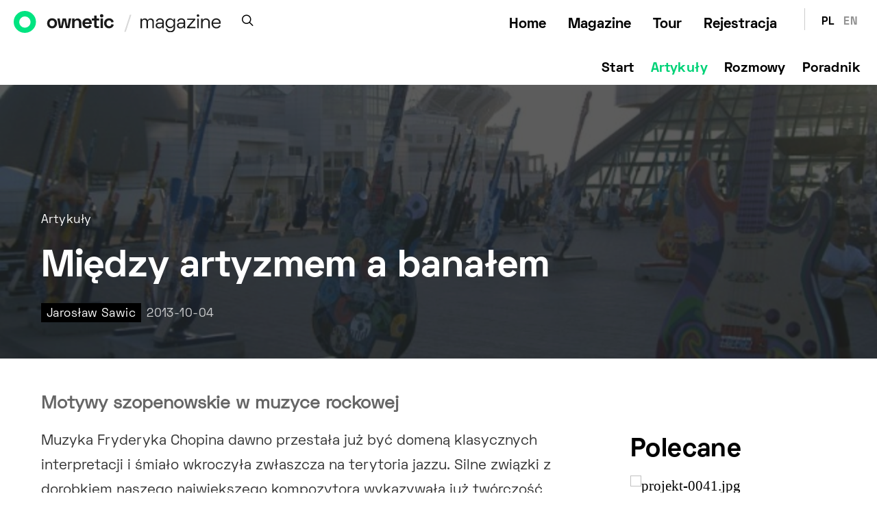

--- FILE ---
content_type: text/html; charset=UTF-8
request_url: https://ownetic.com/magazyn/2013/jaroslaw-sawic-miedzy-artyzmem-a-banalem-motywy-szopenowskie-w-muzyce-rockowej-akcent
body_size: 178032
content:
<!DOCTYPE html>
<html lang="pl-PL">
<head>

<!-- Global site tag (gtag.js) - Google Analytics -->
<script async src="https://www.googletagmanager.com/gtag/js?id=UA-117423102-1"></script>
<script>
  window.dataLayer = window.dataLayer || [];
  function gtag(){dataLayer.push(arguments);}
  gtag('js', new Date());

  gtag('config', 'UA-117423102-1');
</script>
	<meta charset="UTF-8">
	<meta name="viewport" content="width=device-width, initial-scale=1">
	<link rel="profile" href="http://gmpg.org/xfn/11">
		<meta name='robots' content='index, follow, max-image-preview:large, max-snippet:-1, max-video-preview:-1' />

	<!-- This site is optimized with the Yoast SEO plugin v18.7 - https://yoast.com/wordpress/plugins/seo/ -->
	<title>Między artyzmem a banałem. Motywy szopenowskie w muzyce rockowej</title>
	<meta name="description" content="Muzyka Fryderyka Chopina dawno przestała już być domeną klasycznych interpretacji i śmiało wkroczyła zwłaszcza na terytoria jazzu." />
	<link rel="canonical" href="https://ownetic.com/magazyn/2013/jaroslaw-sawic-miedzy-artyzmem-a-banalem-motywy-szopenowskie-w-muzyce-rockowej-akcent" />
	<link rel="next" href="https://ownetic.com/magazyn/2013/jaroslaw-sawic-miedzy-artyzmem-a-banalem-motywy-szopenowskie-w-muzyce-rockowej-akcent/2" />
	<script type="application/ld+json" class="yoast-schema-graph">{"@context":"https://schema.org","@graph":[{"@type":"WebSite","@id":"https://ownetic.com/magazyn/#website","url":"https://ownetic.com/magazyn/","name":"Ownetic Magazine","description":"Magazine","potentialAction":[{"@type":"SearchAction","target":{"@type":"EntryPoint","urlTemplate":"https://ownetic.com/magazyn/?s={search_term_string}"},"query-input":"required name=search_term_string"}],"inLanguage":"pl-PL"},{"@type":"ImageObject","inLanguage":"pl-PL","@id":"https://ownetic.com/magazyn/2013/jaroslaw-sawic-miedzy-artyzmem-a-banalem-motywy-szopenowskie-w-muzyce-rockowej-akcent#primaryimage","url":"https://ownetic.com/magazyn/wp-content/uploads/2013/10/muzeum-rock-and-roll-cleveland-ohio-wikipedia-creative-commons.jpg","contentUrl":"https://ownetic.com/magazyn/wp-content/uploads/2013/10/muzeum-rock-and-roll-cleveland-ohio-wikipedia-creative-commons.jpg","width":640,"height":480,"caption":"Muzeum Rock and rolla, Cleveland, Ohio, released by Kasia Wajda, © 2004 under GNU FDL (źródło: Wikipedia. Wolna Encyklopedia, zdjęcie na licencji Creative commons)"},{"@type":"WebPage","@id":"https://ownetic.com/magazyn/2013/jaroslaw-sawic-miedzy-artyzmem-a-banalem-motywy-szopenowskie-w-muzyce-rockowej-akcent#webpage","url":"https://ownetic.com/magazyn/2013/jaroslaw-sawic-miedzy-artyzmem-a-banalem-motywy-szopenowskie-w-muzyce-rockowej-akcent","name":"Między artyzmem a banałem. Motywy szopenowskie w muzyce rockowej","isPartOf":{"@id":"https://ownetic.com/magazyn/#website"},"primaryImageOfPage":{"@id":"https://ownetic.com/magazyn/2013/jaroslaw-sawic-miedzy-artyzmem-a-banalem-motywy-szopenowskie-w-muzyce-rockowej-akcent#primaryimage"},"datePublished":"2013-10-04T09:00:24+00:00","dateModified":"2020-09-01T12:17:41+00:00","author":{"@id":"https://ownetic.com/magazyn/#/schema/person/39526d29e4e27d1ed982ed4b55695f60"},"description":"Muzyka Fryderyka Chopina dawno przestała już być domeną klasycznych interpretacji i śmiało wkroczyła zwłaszcza na terytoria jazzu.","breadcrumb":{"@id":"https://ownetic.com/magazyn/2013/jaroslaw-sawic-miedzy-artyzmem-a-banalem-motywy-szopenowskie-w-muzyce-rockowej-akcent#breadcrumb"},"inLanguage":"pl-PL","potentialAction":[{"@type":"ReadAction","target":["https://ownetic.com/magazyn/2013/jaroslaw-sawic-miedzy-artyzmem-a-banalem-motywy-szopenowskie-w-muzyce-rockowej-akcent"]}]},{"@type":"BreadcrumbList","@id":"https://ownetic.com/magazyn/2013/jaroslaw-sawic-miedzy-artyzmem-a-banalem-motywy-szopenowskie-w-muzyce-rockowej-akcent#breadcrumb","itemListElement":[{"@type":"ListItem","position":1,"name":"Między artyzmem a banałem"}]},{"@type":"Person","@id":"https://ownetic.com/magazyn/#/schema/person/39526d29e4e27d1ed982ed4b55695f60","name":"Jarosław Sawic","url":"https://ownetic.com/magazyn/author/jaroslaw-sawic"}]}</script>
	<!-- / Yoast SEO plugin. -->


<link rel='dns-prefetch' href='//ownetic.com' />
<link rel='dns-prefetch' href='//s.w.org' />
<link href='https://fonts.gstatic.com' crossorigin rel='preconnect' />
<link rel="alternate" type="application/rss+xml" title="Ownetic Magazine &raquo; Kanał z wpisami" href="https://ownetic.com/magazyn/feed" />
<link rel="alternate" type="application/rss+xml" title="Ownetic Magazine &raquo; Kanał z komentarzami" href="https://ownetic.com/magazyn/comments/feed" />
			<link rel="preload" href="https://ownetic.com/magazyn/wp-content/plugins/canvas/assets/fonts/canvas-icons.woff" as="font" type="font/woff" crossorigin>
			<script type="text/javascript">
window._wpemojiSettings = {"baseUrl":"https:\/\/s.w.org\/images\/core\/emoji\/13.1.0\/72x72\/","ext":".png","svgUrl":"https:\/\/s.w.org\/images\/core\/emoji\/13.1.0\/svg\/","svgExt":".svg","source":{"concatemoji":"https:\/\/ownetic.com\/magazyn\/wp-includes\/js\/wp-emoji-release.min.js?ver=5.9.9"}};
/*! This file is auto-generated */
!function(e,a,t){var n,r,o,i=a.createElement("canvas"),p=i.getContext&&i.getContext("2d");function s(e,t){var a=String.fromCharCode;p.clearRect(0,0,i.width,i.height),p.fillText(a.apply(this,e),0,0);e=i.toDataURL();return p.clearRect(0,0,i.width,i.height),p.fillText(a.apply(this,t),0,0),e===i.toDataURL()}function c(e){var t=a.createElement("script");t.src=e,t.defer=t.type="text/javascript",a.getElementsByTagName("head")[0].appendChild(t)}for(o=Array("flag","emoji"),t.supports={everything:!0,everythingExceptFlag:!0},r=0;r<o.length;r++)t.supports[o[r]]=function(e){if(!p||!p.fillText)return!1;switch(p.textBaseline="top",p.font="600 32px Arial",e){case"flag":return s([127987,65039,8205,9895,65039],[127987,65039,8203,9895,65039])?!1:!s([55356,56826,55356,56819],[55356,56826,8203,55356,56819])&&!s([55356,57332,56128,56423,56128,56418,56128,56421,56128,56430,56128,56423,56128,56447],[55356,57332,8203,56128,56423,8203,56128,56418,8203,56128,56421,8203,56128,56430,8203,56128,56423,8203,56128,56447]);case"emoji":return!s([10084,65039,8205,55357,56613],[10084,65039,8203,55357,56613])}return!1}(o[r]),t.supports.everything=t.supports.everything&&t.supports[o[r]],"flag"!==o[r]&&(t.supports.everythingExceptFlag=t.supports.everythingExceptFlag&&t.supports[o[r]]);t.supports.everythingExceptFlag=t.supports.everythingExceptFlag&&!t.supports.flag,t.DOMReady=!1,t.readyCallback=function(){t.DOMReady=!0},t.supports.everything||(n=function(){t.readyCallback()},a.addEventListener?(a.addEventListener("DOMContentLoaded",n,!1),e.addEventListener("load",n,!1)):(e.attachEvent("onload",n),a.attachEvent("onreadystatechange",function(){"complete"===a.readyState&&t.readyCallback()})),(n=t.source||{}).concatemoji?c(n.concatemoji):n.wpemoji&&n.twemoji&&(c(n.twemoji),c(n.wpemoji)))}(window,document,window._wpemojiSettings);
</script>
<style type="text/css">
img.wp-smiley,
img.emoji {
	display: inline !important;
	border: none !important;
	box-shadow: none !important;
	height: 1em !important;
	width: 1em !important;
	margin: 0 0.07em !important;
	vertical-align: -0.1em !important;
	background: none !important;
	padding: 0 !important;
}
</style>
	<!-- <link rel='stylesheet' id='footenote_css-css'  href='https://ownetic.com/magazyn/wp-content/plugins/jquery-hover-footnotes/footnote-voodoo.css?ver=5.9.9' type='text/css' media='all' /> -->
<!-- <link rel='stylesheet' id='canvas-css'  href='https://ownetic.com/magazyn/wp-content/plugins/canvas/assets/css/canvas.css?ver=2.3.7' type='text/css' media='all' /> -->
<link rel='alternate stylesheet' id='powerkit-icons-css'  href='https://ownetic.com/magazyn/wp-content/plugins/powerkit/assets/fonts/powerkit-icons.woff?ver=2.7.4.1' type='text/css' as='font' type='font/wof' crossorigin />
<!-- <link rel='stylesheet' id='powerkit-css'  href='https://ownetic.com/magazyn/wp-content/plugins/powerkit/assets/css/powerkit.css?ver=2.7.4.1' type='text/css' media='all' /> -->
<!-- <link rel='stylesheet' id='wp-block-library-css'  href='https://ownetic.com/magazyn/wp-includes/css/dist/block-library/style.min.css?ver=5.9.9' type='text/css' media='all' /> -->
<!-- <link rel='stylesheet' id='canvas-block-alert-style-css'  href='https://ownetic.com/magazyn/wp-content/plugins/canvas/components/basic-elements/block-alert/block.css?ver=1651776145' type='text/css' media='all' /> -->
<!-- <link rel='stylesheet' id='canvas-block-progress-style-css'  href='https://ownetic.com/magazyn/wp-content/plugins/canvas/components/basic-elements/block-progress/block.css?ver=1651776145' type='text/css' media='all' /> -->
<!-- <link rel='stylesheet' id='canvas-block-collapsibles-style-css'  href='https://ownetic.com/magazyn/wp-content/plugins/canvas/components/basic-elements/block-collapsibles/block.css?ver=1651776145' type='text/css' media='all' /> -->
<!-- <link rel='stylesheet' id='canvas-block-tabs-style-css'  href='https://ownetic.com/magazyn/wp-content/plugins/canvas/components/basic-elements/block-tabs/block.css?ver=1651776145' type='text/css' media='all' /> -->
<!-- <link rel='stylesheet' id='canvas-block-section-heading-style-css'  href='https://ownetic.com/magazyn/wp-content/plugins/canvas/components/basic-elements/block-section-heading/block.css?ver=1651776145' type='text/css' media='all' /> -->
<!-- <link rel='stylesheet' id='canvas-block-row-style-css'  href='https://ownetic.com/magazyn/wp-content/plugins/canvas/components/layout-blocks/block-row/block-row.css?ver=1651776145' type='text/css' media='all' /> -->
<!-- <link rel='stylesheet' id='canvas-block-posts-style-css'  href='https://ownetic.com/magazyn/wp-content/plugins/canvas/components/posts/block-posts/block-posts.css?ver=1651776145' type='text/css' media='all' /> -->
<!-- <link rel='stylesheet' id='canvas-justified-gallery-block-style-css'  href='https://ownetic.com/magazyn/wp-content/plugins/canvas/components/justified-gallery/block/block-justified-gallery.css?ver=1651776145' type='text/css' media='all' /> -->
<!-- <link rel='stylesheet' id='canvas-slider-gallery-block-style-css'  href='https://ownetic.com/magazyn/wp-content/plugins/canvas/components/slider-gallery/block/block-slider-gallery.css?ver=1651776145' type='text/css' media='all' /> -->
<!-- <link rel='stylesheet' id='canvas-block-posts-sidebar-css'  href='https://ownetic.com/magazyn/wp-content/plugins/canvas/components/posts/block-posts-sidebar/block-posts-sidebar.css?ver=1651776145' type='text/css' media='all' /> -->
<!-- <link rel='stylesheet' id='csco-block-posts-sidebar-style-css'  href='https://ownetic.com/magazyn/wp-content/themes/authentic2/css/blocks/posts-sidebar.css?ver=1600373202' type='text/css' media='all' /> -->
<!-- <link rel='stylesheet' id='csco-block-twitter-slider-style-css'  href='https://ownetic.com/magazyn/wp-content/themes/authentic2/css/blocks/twitter-slider.css?ver=1600373202' type='text/css' media='all' /> -->
<!-- <link rel='stylesheet' id='csco-block-tiles-style-css'  href='https://ownetic.com/magazyn/wp-content/themes/authentic2/css/blocks/tiles.css?ver=1600373202' type='text/css' media='all' /> -->
<!-- <link rel='stylesheet' id='csco-block-horizontal-tiles-style-css'  href='https://ownetic.com/magazyn/wp-content/themes/authentic2/css/blocks/horizontal-tiles.css?ver=1600373202' type='text/css' media='all' /> -->
<!-- <link rel='stylesheet' id='csco-block-full-style-css'  href='https://ownetic.com/magazyn/wp-content/themes/authentic2/css/blocks/full.css?ver=1600373202' type='text/css' media='all' /> -->
<!-- <link rel='stylesheet' id='csco-block-slider-style-css'  href='https://ownetic.com/magazyn/wp-content/themes/authentic2/css/blocks/slider.css?ver=1600373202' type='text/css' media='all' /> -->
<!-- <link rel='stylesheet' id='csco-block-carousel-style-css'  href='https://ownetic.com/magazyn/wp-content/themes/authentic2/css/blocks/carousel.css?ver=1600373202' type='text/css' media='all' /> -->
<!-- <link rel='stylesheet' id='csco-block-wide-style-css'  href='https://ownetic.com/magazyn/wp-content/themes/authentic2/css/blocks/wide.css?ver=1600373202' type='text/css' media='all' /> -->
<!-- <link rel='stylesheet' id='csco-block-narrow-style-css'  href='https://ownetic.com/magazyn/wp-content/themes/authentic2/css/blocks/narrow.css?ver=1600373202' type='text/css' media='all' /> -->
<link rel="stylesheet" type="text/css" href="//ownetic.com/magazyn/wp-content/cache/wpfc-minified/lc1qbhh6/e16so.css" media="all"/>
<style id='global-styles-inline-css' type='text/css'>
body{--wp--preset--color--black: #000000;--wp--preset--color--cyan-bluish-gray: #abb8c3;--wp--preset--color--white: #ffffff;--wp--preset--color--pale-pink: #f78da7;--wp--preset--color--vivid-red: #cf2e2e;--wp--preset--color--luminous-vivid-orange: #ff6900;--wp--preset--color--luminous-vivid-amber: #fcb900;--wp--preset--color--light-green-cyan: #7bdcb5;--wp--preset--color--vivid-green-cyan: #00d084;--wp--preset--color--pale-cyan-blue: #8ed1fc;--wp--preset--color--vivid-cyan-blue: #0693e3;--wp--preset--color--vivid-purple: #9b51e0;--wp--preset--gradient--vivid-cyan-blue-to-vivid-purple: linear-gradient(135deg,rgba(6,147,227,1) 0%,rgb(155,81,224) 100%);--wp--preset--gradient--light-green-cyan-to-vivid-green-cyan: linear-gradient(135deg,rgb(122,220,180) 0%,rgb(0,208,130) 100%);--wp--preset--gradient--luminous-vivid-amber-to-luminous-vivid-orange: linear-gradient(135deg,rgba(252,185,0,1) 0%,rgba(255,105,0,1) 100%);--wp--preset--gradient--luminous-vivid-orange-to-vivid-red: linear-gradient(135deg,rgba(255,105,0,1) 0%,rgb(207,46,46) 100%);--wp--preset--gradient--very-light-gray-to-cyan-bluish-gray: linear-gradient(135deg,rgb(238,238,238) 0%,rgb(169,184,195) 100%);--wp--preset--gradient--cool-to-warm-spectrum: linear-gradient(135deg,rgb(74,234,220) 0%,rgb(151,120,209) 20%,rgb(207,42,186) 40%,rgb(238,44,130) 60%,rgb(251,105,98) 80%,rgb(254,248,76) 100%);--wp--preset--gradient--blush-light-purple: linear-gradient(135deg,rgb(255,206,236) 0%,rgb(152,150,240) 100%);--wp--preset--gradient--blush-bordeaux: linear-gradient(135deg,rgb(254,205,165) 0%,rgb(254,45,45) 50%,rgb(107,0,62) 100%);--wp--preset--gradient--luminous-dusk: linear-gradient(135deg,rgb(255,203,112) 0%,rgb(199,81,192) 50%,rgb(65,88,208) 100%);--wp--preset--gradient--pale-ocean: linear-gradient(135deg,rgb(255,245,203) 0%,rgb(182,227,212) 50%,rgb(51,167,181) 100%);--wp--preset--gradient--electric-grass: linear-gradient(135deg,rgb(202,248,128) 0%,rgb(113,206,126) 100%);--wp--preset--gradient--midnight: linear-gradient(135deg,rgb(2,3,129) 0%,rgb(40,116,252) 100%);--wp--preset--duotone--dark-grayscale: url('#wp-duotone-dark-grayscale');--wp--preset--duotone--grayscale: url('#wp-duotone-grayscale');--wp--preset--duotone--purple-yellow: url('#wp-duotone-purple-yellow');--wp--preset--duotone--blue-red: url('#wp-duotone-blue-red');--wp--preset--duotone--midnight: url('#wp-duotone-midnight');--wp--preset--duotone--magenta-yellow: url('#wp-duotone-magenta-yellow');--wp--preset--duotone--purple-green: url('#wp-duotone-purple-green');--wp--preset--duotone--blue-orange: url('#wp-duotone-blue-orange');--wp--preset--font-size--small: 13px;--wp--preset--font-size--medium: 20px;--wp--preset--font-size--large: 36px;--wp--preset--font-size--x-large: 42px;}.has-black-color{color: var(--wp--preset--color--black) !important;}.has-cyan-bluish-gray-color{color: var(--wp--preset--color--cyan-bluish-gray) !important;}.has-white-color{color: var(--wp--preset--color--white) !important;}.has-pale-pink-color{color: var(--wp--preset--color--pale-pink) !important;}.has-vivid-red-color{color: var(--wp--preset--color--vivid-red) !important;}.has-luminous-vivid-orange-color{color: var(--wp--preset--color--luminous-vivid-orange) !important;}.has-luminous-vivid-amber-color{color: var(--wp--preset--color--luminous-vivid-amber) !important;}.has-light-green-cyan-color{color: var(--wp--preset--color--light-green-cyan) !important;}.has-vivid-green-cyan-color{color: var(--wp--preset--color--vivid-green-cyan) !important;}.has-pale-cyan-blue-color{color: var(--wp--preset--color--pale-cyan-blue) !important;}.has-vivid-cyan-blue-color{color: var(--wp--preset--color--vivid-cyan-blue) !important;}.has-vivid-purple-color{color: var(--wp--preset--color--vivid-purple) !important;}.has-black-background-color{background-color: var(--wp--preset--color--black) !important;}.has-cyan-bluish-gray-background-color{background-color: var(--wp--preset--color--cyan-bluish-gray) !important;}.has-white-background-color{background-color: var(--wp--preset--color--white) !important;}.has-pale-pink-background-color{background-color: var(--wp--preset--color--pale-pink) !important;}.has-vivid-red-background-color{background-color: var(--wp--preset--color--vivid-red) !important;}.has-luminous-vivid-orange-background-color{background-color: var(--wp--preset--color--luminous-vivid-orange) !important;}.has-luminous-vivid-amber-background-color{background-color: var(--wp--preset--color--luminous-vivid-amber) !important;}.has-light-green-cyan-background-color{background-color: var(--wp--preset--color--light-green-cyan) !important;}.has-vivid-green-cyan-background-color{background-color: var(--wp--preset--color--vivid-green-cyan) !important;}.has-pale-cyan-blue-background-color{background-color: var(--wp--preset--color--pale-cyan-blue) !important;}.has-vivid-cyan-blue-background-color{background-color: var(--wp--preset--color--vivid-cyan-blue) !important;}.has-vivid-purple-background-color{background-color: var(--wp--preset--color--vivid-purple) !important;}.has-black-border-color{border-color: var(--wp--preset--color--black) !important;}.has-cyan-bluish-gray-border-color{border-color: var(--wp--preset--color--cyan-bluish-gray) !important;}.has-white-border-color{border-color: var(--wp--preset--color--white) !important;}.has-pale-pink-border-color{border-color: var(--wp--preset--color--pale-pink) !important;}.has-vivid-red-border-color{border-color: var(--wp--preset--color--vivid-red) !important;}.has-luminous-vivid-orange-border-color{border-color: var(--wp--preset--color--luminous-vivid-orange) !important;}.has-luminous-vivid-amber-border-color{border-color: var(--wp--preset--color--luminous-vivid-amber) !important;}.has-light-green-cyan-border-color{border-color: var(--wp--preset--color--light-green-cyan) !important;}.has-vivid-green-cyan-border-color{border-color: var(--wp--preset--color--vivid-green-cyan) !important;}.has-pale-cyan-blue-border-color{border-color: var(--wp--preset--color--pale-cyan-blue) !important;}.has-vivid-cyan-blue-border-color{border-color: var(--wp--preset--color--vivid-cyan-blue) !important;}.has-vivid-purple-border-color{border-color: var(--wp--preset--color--vivid-purple) !important;}.has-vivid-cyan-blue-to-vivid-purple-gradient-background{background: var(--wp--preset--gradient--vivid-cyan-blue-to-vivid-purple) !important;}.has-light-green-cyan-to-vivid-green-cyan-gradient-background{background: var(--wp--preset--gradient--light-green-cyan-to-vivid-green-cyan) !important;}.has-luminous-vivid-amber-to-luminous-vivid-orange-gradient-background{background: var(--wp--preset--gradient--luminous-vivid-amber-to-luminous-vivid-orange) !important;}.has-luminous-vivid-orange-to-vivid-red-gradient-background{background: var(--wp--preset--gradient--luminous-vivid-orange-to-vivid-red) !important;}.has-very-light-gray-to-cyan-bluish-gray-gradient-background{background: var(--wp--preset--gradient--very-light-gray-to-cyan-bluish-gray) !important;}.has-cool-to-warm-spectrum-gradient-background{background: var(--wp--preset--gradient--cool-to-warm-spectrum) !important;}.has-blush-light-purple-gradient-background{background: var(--wp--preset--gradient--blush-light-purple) !important;}.has-blush-bordeaux-gradient-background{background: var(--wp--preset--gradient--blush-bordeaux) !important;}.has-luminous-dusk-gradient-background{background: var(--wp--preset--gradient--luminous-dusk) !important;}.has-pale-ocean-gradient-background{background: var(--wp--preset--gradient--pale-ocean) !important;}.has-electric-grass-gradient-background{background: var(--wp--preset--gradient--electric-grass) !important;}.has-midnight-gradient-background{background: var(--wp--preset--gradient--midnight) !important;}.has-small-font-size{font-size: var(--wp--preset--font-size--small) !important;}.has-medium-font-size{font-size: var(--wp--preset--font-size--medium) !important;}.has-large-font-size{font-size: var(--wp--preset--font-size--large) !important;}.has-x-large-font-size{font-size: var(--wp--preset--font-size--x-large) !important;}
</style>
<!-- <link rel='stylesheet' id='canvas-block-heading-style-css'  href='https://ownetic.com/magazyn/wp-content/plugins/canvas/components/content-formatting/block-heading/block.css?ver=1651776145' type='text/css' media='all' /> -->
<!-- <link rel='stylesheet' id='canvas-block-list-style-css'  href='https://ownetic.com/magazyn/wp-content/plugins/canvas/components/content-formatting/block-list/block.css?ver=1651776145' type='text/css' media='all' /> -->
<!-- <link rel='stylesheet' id='canvas-block-paragraph-style-css'  href='https://ownetic.com/magazyn/wp-content/plugins/canvas/components/content-formatting/block-paragraph/block.css?ver=1651776145' type='text/css' media='all' /> -->
<!-- <link rel='stylesheet' id='canvas-block-separator-style-css'  href='https://ownetic.com/magazyn/wp-content/plugins/canvas/components/content-formatting/block-separator/block.css?ver=1651776145' type='text/css' media='all' /> -->
<!-- <link rel='stylesheet' id='canvas-block-group-style-css'  href='https://ownetic.com/magazyn/wp-content/plugins/canvas/components/basic-elements/block-group/block.css?ver=1651776145' type='text/css' media='all' /> -->
<!-- <link rel='stylesheet' id='canvas-block-cover-style-css'  href='https://ownetic.com/magazyn/wp-content/plugins/canvas/components/basic-elements/block-cover/block.css?ver=1651776145' type='text/css' media='all' /> -->
<!-- <link rel='stylesheet' id='powerkit-author-box-css'  href='https://ownetic.com/magazyn/wp-content/plugins/powerkit/modules/author-box/public/css/public-powerkit-author-box.css?ver=2.7.4.1' type='text/css' media='all' /> -->
<link rel="stylesheet" type="text/css" href="//ownetic.com/magazyn/wp-content/cache/wpfc-minified/qkn6br/e16so.css" media="all"/>
<!-- <link rel='stylesheet' id='powerkit-basic-elements-css'  href='https://ownetic.com/magazyn/wp-content/plugins/powerkit/modules/basic-elements/public/css/public-powerkit-basic-elements.css?ver=2.7.4.1' type='text/css' media='screen' /> -->
<link rel="stylesheet" type="text/css" href="//ownetic.com/magazyn/wp-content/cache/wpfc-minified/6kg7vr24/8elw.css" media="screen"/>
<!-- <link rel='stylesheet' id='powerkit-coming-soon-css'  href='https://ownetic.com/magazyn/wp-content/plugins/powerkit/modules/coming-soon/public/css/public-powerkit-coming-soon.css?ver=2.7.4.1' type='text/css' media='all' /> -->
<!-- <link rel='stylesheet' id='powerkit-content-formatting-css'  href='https://ownetic.com/magazyn/wp-content/plugins/powerkit/modules/content-formatting/public/css/public-powerkit-content-formatting.css?ver=2.7.4.1' type='text/css' media='all' /> -->
<!-- <link rel='stylesheet' id='powerkit-сontributors-css'  href='https://ownetic.com/magazyn/wp-content/plugins/powerkit/modules/contributors/public/css/public-powerkit-contributors.css?ver=2.7.4.1' type='text/css' media='all' /> -->
<!-- <link rel='stylesheet' id='powerkit-featured-categories-css'  href='https://ownetic.com/magazyn/wp-content/plugins/powerkit/modules/featured-categories/public/css/public-powerkit-featured-categories.css?ver=2.7.4.1' type='text/css' media='all' /> -->
<!-- <link rel='stylesheet' id='powerkit-inline-posts-css'  href='https://ownetic.com/magazyn/wp-content/plugins/powerkit/modules/inline-posts/public/css/public-powerkit-inline-posts.css?ver=2.7.4.1' type='text/css' media='all' /> -->
<!-- <link rel='stylesheet' id='powerkit-justified-gallery-css'  href='https://ownetic.com/magazyn/wp-content/plugins/powerkit/modules/justified-gallery/public/css/public-powerkit-justified-gallery.css?ver=2.7.4.1' type='text/css' media='all' /> -->
<!-- <link rel='stylesheet' id='powerkit-opt-in-forms-css'  href='https://ownetic.com/magazyn/wp-content/plugins/powerkit/modules/opt-in-forms/public/css/public-powerkit-opt-in-forms.css?ver=2.7.4.1' type='text/css' media='all' /> -->
<!-- <link rel='stylesheet' id='powerkit-scroll-to-top-css'  href='https://ownetic.com/magazyn/wp-content/plugins/powerkit/modules/scroll-to-top/public/css/public-powerkit-scroll-to-top.css?ver=2.7.4.1' type='text/css' media='all' /> -->
<!-- <link rel='stylesheet' id='powerkit-table-of-contents-css'  href='https://ownetic.com/magazyn/wp-content/plugins/powerkit/modules/table-of-contents/public/css/public-powerkit-table-of-contents.css?ver=2.7.4.1' type='text/css' media='all' /> -->
<!-- <link rel='stylesheet' id='powerkit-widget-about-css'  href='https://ownetic.com/magazyn/wp-content/plugins/powerkit/modules/widget-about/public/css/public-powerkit-widget-about.css?ver=2.7.4.1' type='text/css' media='all' /> -->
<!-- <link rel='stylesheet' id='ssb-front-css-css'  href='https://ownetic.com/magazyn/wp-content/plugins/simple-social-buttons/assets/css/front.css?ver=4.0.1' type='text/css' media='all' /> -->
<!-- <link rel='stylesheet' id='csco-styles-css'  href='https://ownetic.com/magazyn/wp-content/themes/authentic2/style.css?ver=1.0.0' type='text/css' media='all' /> -->
<!-- <link rel='stylesheet' id='meks-ads-widget-css'  href='https://ownetic.com/magazyn/wp-content/plugins/meks-easy-ads-widget/css/style.css?ver=2.0.5' type='text/css' media='all' /> -->
<!-- <link rel='stylesheet' id='searchwp-live-search-css'  href='https://ownetic.com/magazyn/wp-content/plugins/searchwp-live-ajax-search/assets/styles/style.css?ver=1.6.2' type='text/css' media='all' /> -->
<!-- <link rel='stylesheet' id='csco_child_css-css'  href='https://ownetic.com/magazyn/wp-content/themes/authentic2-child/style.css?ver=1.0.0' type='text/css' media='all' /> -->
<link rel="stylesheet" type="text/css" href="//ownetic.com/magazyn/wp-content/cache/wpfc-minified/f4n12r39/8elw.css" media="all"/>
<script type='text/javascript' src='https://ownetic.com/magazyn/wp-includes/js/jquery/jquery.min.js?ver=3.6.0' id='jquery-core-js'></script>
<script type='text/javascript' src='https://ownetic.com/magazyn/wp-includes/js/jquery/jquery-migrate.min.js?ver=3.3.2' id='jquery-migrate-js'></script>
<script type='text/javascript' src='https://ownetic.com/magazyn/wp-content/plugins/jquery-hover-footnotes/footnote-voodoo.js?ver=5.9.9' id='footenote_js-js'></script>
<script type='text/javascript' src='https://ownetic.com/magazyn/wp-content/plugins/simple-social-buttons/assets/js/frontend-blocks.js?ver=4.0.1' id='ssb-blocks-front-js-js'></script>
<script type='text/javascript' id='ssb-front-js-js-extra'>
/* <![CDATA[ */
var SSB = {"ajax_url":"https:\/\/ownetic.com\/magazyn\/wp-admin\/admin-ajax.php","fb_share_nonce":"e54e7c8f09"};
/* ]]> */
</script>
<script type='text/javascript' src='https://ownetic.com/magazyn/wp-content/plugins/simple-social-buttons/assets/js/front.js?ver=4.0.1' id='ssb-front-js-js'></script>
<link rel="https://api.w.org/" href="https://ownetic.com/magazyn/wp-json/" /><link rel="alternate" type="application/json" href="https://ownetic.com/magazyn/wp-json/wp/v2/posts/15302" /><link rel="EditURI" type="application/rsd+xml" title="RSD" href="https://ownetic.com/magazyn/xmlrpc.php?rsd" />
<link rel="wlwmanifest" type="application/wlwmanifest+xml" href="https://ownetic.com/magazyn/wp-includes/wlwmanifest.xml" /> 
<meta name="generator" content="WordPress 5.9.9" />
<link rel='shortlink' href='https://ownetic.com/magazyn/?p=15302' />
<link rel="alternate" type="application/json+oembed" href="https://ownetic.com/magazyn/wp-json/oembed/1.0/embed?url=https%3A%2F%2Fownetic.com%2Fmagazyn%2F2013%2Fjaroslaw-sawic-miedzy-artyzmem-a-banalem-motywy-szopenowskie-w-muzyce-rockowej-akcent" />
<link rel="alternate" type="text/xml+oembed" href="https://ownetic.com/magazyn/wp-json/oembed/1.0/embed?url=https%3A%2F%2Fownetic.com%2Fmagazyn%2F2013%2Fjaroslaw-sawic-miedzy-artyzmem-a-banalem-motywy-szopenowskie-w-muzyce-rockowej-akcent&#038;format=xml" />
 <style media="screen">

		.simplesocialbuttons.simplesocialbuttons_inline .ssb-fb-like {
	  margin: ;
	}
		 /*inline margin*/
	
		.simplesocialbuttons.simplesocialbuttons_inline.simplesocial-simple-round button{
	  margin: ;
	}
	
	
	
	
	
			 /*margin-digbar*/

	
	
	
	
	
	
	
</style>

<!-- Open Graph Meta Tags generated by Simple Social Buttons 4.0.1 -->
<meta property="og:title" content="Między artyzmem a banałem - Ownetic Magazine" />
<meta property="og:description" content="O ile jazz już w swej wczesnej fazie rozwoju został nobilitowany i podniesiony do rangi sztuki wysokiej choćby przez zainteresowanie, jakie okazywali mu kompozytorzy miary Ravela i Strawińskiego, o tyle rock do tej pory uchodzi za element kultury popularnej. Część krytyków twierdzi nawet, iż rock i muzyka klasyczna są jak ogień i woda – ze swej natury niemożliwe do połączenia i że istotą rocka jest prostota, a nawet swoisty prymitywizm." />
<meta property="og:url" content="https://ownetic.com/magazyn/2013/jaroslaw-sawic-miedzy-artyzmem-a-banalem-motywy-szopenowskie-w-muzyce-rockowej-akcent" />
<meta property="og:site_name" content="Ownetic Magazine" />
<meta property="og:image" content="https://ownetic.com/magazyn/wp-content/uploads/2013/10/muzeum-rock-and-roll-cleveland-ohio-wikipedia-creative-commons.jpg" />
<meta name="twitter:card" content="summary_large_image" />
<meta name="twitter:description" content="O ile jazz już w swej wczesnej fazie rozwoju został nobilitowany i podniesiony do rangi sztuki wysokiej choćby przez zainteresowanie, jakie okazywali mu kompozytorzy miary Ravela i Strawińskiego, o tyle rock do tej pory uchodzi za element kultury popularnej. Część krytyków twierdzi nawet, iż rock i muzyka klasyczna są jak ogień i woda – ze swej natury niemożliwe do połączenia i że istotą rocka jest prostota, a nawet swoisty prymitywizm." />
<meta name="twitter:title" content="Między artyzmem a banałem - Ownetic Magazine" />
<meta property="twitter:image" content="https://ownetic.com/magazyn/wp-content/uploads/2013/10/muzeum-rock-and-roll-cleveland-ohio-wikipedia-creative-commons.jpg" />
<link rel="apple-touch-icon" sizes="180x180" href="/magazyn/wp-content/uploads/fbrfg/apple-touch-icon.png">
<link rel="icon" type="image/png" sizes="32x32" href="/magazyn/wp-content/uploads/fbrfg/favicon-32x32.png">
<link rel="icon" type="image/png" sizes="16x16" href="/magazyn/wp-content/uploads/fbrfg/favicon-16x16.png">
<link rel="manifest" href="/magazyn/wp-content/uploads/fbrfg/site.webmanifest">
<link rel="mask-icon" href="/magazyn/wp-content/uploads/fbrfg/safari-pinned-tab.svg" color="#5bbad5">
<link rel="shortcut icon" href="/magazyn/wp-content/uploads/fbrfg/favicon.ico">
<meta name="msapplication-TileColor" content="#da532c">
<meta name="msapplication-config" content="/magazyn/wp-content/uploads/fbrfg/browserconfig.xml">
<meta name="theme-color" content="#ffffff">        <style type="text/css">
            .hidden {display:none;}
        </style>
        <script type="text/javascript">
         jQuery('html').addClass('hidden');
	            
	 jQuery(document).ready(function($) {		            
	    $('html').removeClass('hidden');	            
	 });  
        </script>
    						<style>@font-face { font-family: "spacegroteskbold"; src: url("https://ownetic.com/magazyn/wp-content/uploads/2020/09/SpaceGrotesk-Bold.woff") format("woff"),url("https://ownetic.com/magazyn/wp-content/uploads/2020/09/SpaceGrotesk-Bold.woff2") format("woff2"); font-display: swap; font-weight: 800; font-style: normal;}@font-face { font-family: "spacegrotesksemibold"; src: url("https://ownetic.com/magazyn/wp-content/uploads/2020/09/SpaceGrotesk-SemiBold.woff") format("woff"),url("https://ownetic.com/magazyn/wp-content/uploads/2020/09/SpaceGrotesk-SemiBold.woff2") format("woff2"); font-display: swap; font-weight: 700; font-style: normal;}@font-face { font-family: "spacegroteskmedium"; src: url("https://ownetic.com/magazyn/wp-content/uploads/2020/09/SpaceGrotesk-Medium.woff") format("woff"),url("https://ownetic.com/magazyn/wp-content/uploads/2020/09/SpaceGrotesk-Medium.woff2") format("woff2"); font-display: swap; font-weight: 600; font-style: normal;}@font-face { font-family: "spacegroteskregular"; src: url("https://ownetic.com/magazyn/wp-content/uploads/2020/09/SpaceGrotesk-Regular.woff") format("woff"),url("https://ownetic.com/magazyn/wp-content/uploads/2020/09/SpaceGrotesk-Regular.woff2") format("woff2"); font-display: swap; font-weight: 400; font-style: normal;}@font-face { font-family: "spacegrotesklight"; src: url("https://ownetic.com/magazyn/wp-content/uploads/2020/09/SpaceGrotesk-Light.woff") format("woff"),url("https://ownetic.com/magazyn/wp-content/uploads/2020/09/SpaceGrotesk-Light.woff2") format("woff2"); font-display: swap; font-weight: 400; font-style: normal;}</style>
					<style id="kirki-inline-styles">body, .offcanvas, #search, input[type=search], input[type=text], input[type=number], input[type=email], input[type=tel], input[type=password], textarea, .form-control, .pk-card, .pagination-content, .adp-popup-type-content .adp-popup-container{background-color:#FFFFFF;}.entry-content .pk-block-bg-inverse, .pk-dropcap-bg-inverse:first-letter, .entry-content .has-drop-cap.is-cnvs-dropcap-bg-dark:first-letter{color:#FFFFFF!important;}body, input[type=search], input[type=text], input[type=number], input[type=email], input[type=tel], input[type=password], textarea, .abr-reviews-posts .abr-review-meta{color:#333333;}blockquote cite, figcaption, .wp-caption-text, .wp-block-gallery .blocks-gallery-item figcaption, .wp-block-image figcaption, .wp-block-audio figcaption, .wp-block-embed figcaption, .wp-block-pullquote cite, .wp-block-pullquote footer, .wp-block-pullquote .wp-block-pullquote__citation, .wp-block-quote cite, label, .text-small, .comment-metadata, .logged-in-as, .post-categories, .post-count, .product-count, .post-meta, .entry-content figcaption, .post-media figcaption, .post-tags, .sub-title, .tagcloud, .timestamp, #wp-calendar caption, .comment-metadata a, .comment-metadata, .widget_rss ul li cite, .widget_rss ul li .rss-date, .pk-widget-about .pk-about-small, .pk-share-buttons-total .pk-share-buttons-count, .pk-share-buttons-post-loop .pk-share-buttons-count, .pk-share-buttons-block-posts .pk-share-buttons-count, .pk-share-buttons-post-sidebar .pk-share-buttons-count, .pk-share-buttons-post-loop .pk-share-buttons-link:hover .pk-share-buttons-count, .pk-share-buttons-block-posts .pk-share-buttons-link:hover .pk-share-buttons-count, .pk-share-buttons-post-sidebar .pk-share-buttons-link:hover .pk-share-buttons-count, .title-share, .pk-social-links-template-default .pk-social-links-label, .pk-social-links-wrap .pk-social-links-label, .pk-color-secondary, .pk-twitter-default .pk-twitter-tweet:before, .cs-meet-team .pk-social-links-link, .abr-post-review .abr-review-score .abr-review-subtext .abr-data-label{color:#c9c9c9;}.owl-dot span, .abr-post-review .abr-review-score .abr-review-subtext .abr-data-info{background-color:#c9c9c9;}.entry-content p > code, a, #search .close, .button-link, .pk-share-buttons-total .pk-share-buttons-label, .pk-share-buttons-total .pk-share-buttons-title, .pk-social-links-wrap .pk-social-links-count, .pk-nav-tabs .pk-nav-link, .pk-nav-tabs .pk-nav-link.pk-active, .pk-tabs .pk-nav-pills .pk-nav-link, .pk-block-social-links .pk-social-links-link, .pk-block-social-links .pk-social-links-title, .pk-social-links-scheme-light .pk-social-links-link, .pk-social-links-scheme-light .pk-social-links-title, .pk-social-links-scheme-bold .pk-social-links-title, .pk-social-links-scheme-bold-rounded .pk-social-links-title, .pk-share-buttons-scheme-default .pk-share-buttons-link, .pk-share-buttons-after-post.pk-share-buttons-scheme-default .pk-share-buttons-link:not(:hover), .pk-share-buttons-before-post.pk-share-buttons-scheme-default .pk-share-buttons-link:not(:hover), .pk-toc ol > li:before, ol.pk-list-styled > li:before, h2.pk-heading-numbered:before, .pk-card-header a, .pk-twitter-info a, .pk-instagram-username a, .pk-social-links-template-default .pk-social-links-link, .pk-widget-contributors .pk-social-links-link, .cs-list-articles > li > a, .pk-block-contributors .author-name a, .edit-post-visual-editor.editor-styles-wrapper .pk-author-posts-single a, .pk-twitter-content a, .pk-block-author .pk-widget-author-container:not(.pk-bg-overlay) .pk-author-title a, .pk-share-buttons-scheme-simple-light .pk-share-buttons-link, .pk-share-buttons-scheme-simple-light .pk-share-buttons-count, .is-style-pk-share-buttons-simple-light .pk-share-buttons-link, .is-style-pk-share-buttons-simple-light .pk-share-buttons-link .pk-share-buttons-count, .is-style-pk-share-buttons-default .pk-share-buttons-link:not(hover), ol.is-style-cnvs-list-styled > li:before, h2.is-style-cnvs-heading-numbered:before, .cnvs-block-collapsible .cnvs-block-collapsible-title h6 a{color:#000000;}.owl-dot.active span{background-color:#000000;}a:hover, .button-link:hover, #search .close:hover, .pk-social-links-scheme-light:not(.pk-social-links-scheme-light-bg) .pk-social-links-link:hover .pk-social-links-title, .is-style-pk-social-links-bold .pk-social-links-link:hover .pk-social-links-title, .pk-social-links-scheme-bold .pk-social-links-link:hover .pk-social-links-title, .is-style-pk-social-links-bold-rounded .pk-social-links-link:hover .pk-social-links-title, .pk-social-links-scheme-bold-rounded .pk-social-links-link:hover .pk-social-links-title, .pk-nav-tabs .pk-nav-link:not(.pk-active):focus, .pk-nav-tabs .pk-nav-link:not(.pk-active):hover, .pk-card-header a:hover, .pk-twitter-info a:hover, .pk-instagram-username a:hover, .pk-widget-contributors .pk-social-links-link:hover, .cs-list-articles > li > a:hover, .pk-block-contributors .author-name a:hover, .edit-post-visual-editor.editor-styles-wrapper .pk-author-posts-single a:hover, .pk-twitter-content a:hover, .pk-block-author .pk-widget-author-container:not(.pk-bg-overlay) .pk-author-title a:hover, .cnvs-block-collapsible .cnvs-block-collapsible-title h6 a:hover{color:#00d277;}.wp-block-separator{color:#EEEEEE;}hr, .wp-block-separator:not(.is-style-dots), .wp-block-pullquote:not([style*="border-color"]), .entry-content .table-bordered th, .entry-content .table-bordered td, section.widget .widget-wrap, .form-control, input[type=search], input[type=text], input[type=number], input[type=email], input[type=tel], input[type=password], textarea, select, .pk-collapsibles .pk-card, .post-archive .archive-compact .post-masonry, .post-archive .archive-compact .post-grid, .post-archive .archive-compact.archive-masonry section.widget, .post-archive .archive-compact.archive-grid section.widget, .archive-list section.widget .widget-wrap, .archive-standard section.widget .widget-wrap, .sidebar-offcanvas .widget, .pk-nav-tabs .pk-nav-link, .pk-collapsibles .pk-card + .pk-card, .cnvs-block-tabs .cnvs-block-tabs-buttons .cnvs-block-tabs-button a, .cnvs-block-collapsibles .cnvs-block-collapsible, .abr-reviews-posts .abr-post-item{border-color:#EEEEEE;}hr, .entry-content table th, .entry-content table td, .entry-content table tbody + tbody, .header-enabled .navbar-primary:not(.sticky-nav-slide) .navbar, .navigation.comment-navigation, .site-main > article > .post-author, .post-main .post-author, .comment-body + .comment-respond, .comment-list + .comment-respond, .comment-list article, .comment-list .pingback, .comment-list .trackback, .post-standard:not(.post-featured) + .post-standard:not(.post-featured), .archive-first + .archive-list, .single .section-carousel, .widget_nav_menu .menu > .menu-item:not(:first-child), .widget_pages li:not(:first-child) a, .widget_meta li:not(:first-child) a, .widget_categories > ul > li:not(:first-child), .widget_archive > ul > li:not(:first-child), .widget_categories .widget-wrap > ul > li:not(:first-child), .widget_archive .widget-wrap > ul > li:not(:first-child), .widget_recent_comments li:not(:first-child), .widget_recent_entries li:not(:first-child), #wp-calendar tbody td, .navigation.pagination, .navigation.pagination + .post-tags, .fb-comments, .post-tags, .page-header-simple .page-header + .post-archive, .section-grid + .site-content > .cs-container:before, .archive-pagination:not(:empty), .post-list:not(.post-featured) + .post-list:not(.post-featured), .post-list + .post, .post + .post-list, .cs-meet-team .cs-author .cs-author-posts, .pk-widget-contributors .pk-author-item, .pk-toc:not(:first-child), .pk-inline-posts:not(:first-child), .cnvs-block-toc:not(:first-child){border-top-color:#EEEEEE;}.entry-content thead th, .navbar-primary:not(.sticky-nav-slide) .navbar, .sticky-nav-slide, .topbar, .navbar-offcanvas, .navigation.comment-navigation, .widget_rss ul li, .searchwp-live-search-results.searchwp-live-search-results-showing .searchwp-live-search-result:not(:last-child) a, .pk-separator, .pk-toc:not(:last-child), .pk-inline-posts:not(:last-child), .cnvs-block-tabs.cnvs-block-tabs-vertical .cnvs-block-tabs-buttons .cnvs-block-tabs-button-active a, .cnvs-block-toc:not(:last-child){border-bottom-color:#EEEEEE;}.pk-nav-tabs .pk-nav-link:not(.pk-active):focus, .pk-nav-tabs .pk-nav-link:not(.pk-active):hover{background-color:#EEEEEE;}.wp-block-separator.is-style-dots:before{color:#EEEEEE;}.entry-content p > code, .site-main .pk-subscribe-form-wrap, .post-comments, .archive-list .pk-subscribe-form-wrap, .archive-full .pk-subscribe-form-wrap, .entry-content .pk-dropcap-bg-inverse:first-letter, .entry-content .pk-dropcap-bg-light:first-letter, .entry-content .pk-block-bg-inverse, .entry-content .pk-block-bg-light, .basic_mailchimp_widget, .pk-twitter-slider, .pk-card-header, .pk-share-buttons-after-post.pk-share-buttons-scheme-default .pk-share-buttons-link, .pk-share-buttons-before-post.pk-share-buttons-scheme-default .pk-share-buttons-link, .pk-toc ol > li:before, ol.pk-list-styled > li:before, .pk-social-links-scheme-light-bg .pk-social-links-link, .is-style-pk-social-links-light-bg .pk-social-links-link, h2.pk-heading-numbered:before, .entry-content .table-bordered th, .entry-content .table-striped tbody tr:nth-of-type(odd), .wp-block-code, .wp-block-verse, .wp-block-preformatted, .is-style-pk-share-buttons-default .pk-share-buttons-link:not(hover), .is-style-pk-share-buttons-bold .pk-share-buttons-link, .cnvs-block-twitter-layout-slider, .entry-content .has-drop-cap:first-letter, ol.is-style-cnvs-list-styled > li:before, h2.is-style-cnvs-heading-numbered:before, .wp-block-group.is-style-cnvs-block-bg-light{background-color:#eeeeee;}.cnvs-block-collapsible-title{background-color:#eeeeee;}h1, h2, h3, h4, h5, h6, .comment .fn, #search input[type="search"], .entry-content .table-bordered th, .wp-block-table td strong, .abr-post-review .abr-review-name, .abr-post-review .abr-review-text, .abr-reviews-posts .abr-review-number{color:#000000;}#search input[type="search"]:-ms-input-placeholder{color:#000000;}#search input[type="search"]:-moz-placeholder{color:#000000;}#search input[type="search"]::-webkit-input-placeholder{color:#000000;}h1 a, h2 a, h3 a, h4 a, h5 a, h6 a, .comment .fn a, .cnvs-block-posts-sidebar:not(.cnvs-block-posts-sidebar-slider) .entry-title a, .pk-widget-posts:not(.pk-widget-posts-template-slider) .entry-title a{color:#000000;}h1 a:hover, h2 a:hover, h3 a:hover, h4 a:hover, h5 a:hover, h6 a:hover, .comment .fn a:hover, .cnvs-block-posts-sidebar:not(.cnvs-block-posts-sidebar-slider) .entry-title a:hover, .pk-widget-posts:not(.pk-widget-posts-template-slider) .entry-title a:hover{color:#00d277;}.wp-block-button .wp-block-button__link:not(.has-background), .button-primary, .overlay-inner a.button-primary, .header-light .button-primary, .wp-block-search .wp-block-search__button, .post-number, .post-pagination .post-more .button, .pk-button-primary, .pk-author-button, .pk-about-button, .pk-instagram-follow, .pk-twitter-follow, .pk-subscribe-submit, .pk-badge-primary, .pk-featured-categories-vertical-list .pk-featured-count, .adp-button-primary{color:#EEEEEE;}.pk-pin-it{color:#EEEEEE!important;}.wp-block-button .wp-block-button__link:not(.has-background):hover, .button-primary:hover, .button-primary:active, .button-primary:focus, .button-primary:not([disabled]):not(.disabled).active, .button-primary:not([disabled]):not(.disabled):active, .overlay-inner a.button-primary:hover, .overlay-inner a.button-primary:active, .overlay-inner a.button-primary:focus, .overlay-inner a.button-primary:not([disabled]):not(.disabled).active, .overlay-inner a.button-primary:not([disabled]):not(.disabled):active, .header-light .button-primary:hover, .header-light .button-primary:active, .header-light .button-primary:focus, .header-light .button-primary:not([disabled]):not(.disabled).active, .header-light .button-primary:not([disabled]):not(.disabled):active, .wp-block-search .wp-block-search__button:hover, .post-pagination .post-more .button:hover, .pk-button-primary:not(:disabled):not(.disabled):active, .pk-button-primary:focus, .pk-button-primary:hover, .pk-button-primary:focus, .pk-button-primary:active, .pk-author-button:hover, .pk-about-button:hover, .pk-instagram-follow:hover, .pk-twitter-follow:hover, .pk-subscribe-submit:hover, .adp-button-primary:hover, .adp-button-primary:focus{color:#FFFFFF;}.pk-pin-it:hover{color:#FFFFFF!important;background-color:#000000!important;}.wp-block-button .wp-block-button__link:not(.has-background), .button-primary, .overlay-inner a.button-primary, .header-light .button-primary, .wp-block-search .wp-block-search__button, .post-number, .pk-tabs .pk-nav-pills .pk-nav-link.pk-active, .pk-tabs .pk-nav-pills .pk-nav-link.pk-active:focus, .pk-tabs .pk-nav-pills .pk-tabs .pk-nav-pills .pk-nav-link.pk-active:hover, .pk-button-primary, .pk-author-button, .pk-about-button, .pk-instagram-follow, .pk-twitter-follow, .pk-subscribe-submit, .pk-badge-primary, .pk-featured-categories-vertical-list .pk-featured-count, .cnvs-block-tabs.is-style-cnvs-block-tabs-pills .cnvs-block-tabs-buttons .cnvs-block-tabs-button.cnvs-block-tabs-button-active a, .cnvs-block-tabs.is-style-cnvs-block-tabs-pills .cnvs-block-tabs-buttons .cnvs-block-tabs-button.cnvs-block-tabs-button-active a:focus, .cnvs-block-tabs.is-style-cnvs-block-tabs-pills .cnvs-block-tabs-buttons .cnvs-block-tabs-button.cnvs-block-tabs-button-active a:hover, .adp-button-primary{background-color:#282828;}.pk-bg-primary, .pk-pin-it{background-color:#282828!important;}.post-tags a:focus, .post-tags a:hover, .tagcloud a:focus, .tagcloud a:hover, .wp-block-button .wp-block-button__link:not(.has-background):hover, .button-primary:hover, .button-primary:active, .button-primary:focus, .button-primary:not([disabled]):not(.disabled).active, .button-primary:not([disabled]):not(.disabled):active, .overlay-inner a.button-primary:hover, .overlay-inner a.button-primary:active, .overlay-inner a.button-primary:focus, .overlay-inner a.button-primary:not([disabled]):not(.disabled).active, .overlay-inner a.button-primary:not([disabled]):not(.disabled):active, .header-light .button-primary:hover, .header-light .button-primary:active, .header-light .button-primary:focus, .header-light .button-primary:not([disabled]):not(.disabled).active, .header-light .button-primary:not([disabled]):not(.disabled):active, .wp-block-search .wp-block-search__button:hover, .pk-button-primary:not(:disabled):not(.disabled):active, .pk-button-primary:hover, .pk-button-primary:active, .pk-button-primary:focus, .pk-author-button:hover, .pk-about-button:hover, .pk-instagram-follow:hover, .pk-twitter-follow:hover, .pk-subscribe-submit:hover, .adp-button-primary:hover, .adp-button-primary:focus{background-color:#000000;}.button-secondary, .pk-button-secondary{color:#A0A0A0!important;background-color:#EEEEEE;}.button-secondary:hover, .button-secondary:active, .button-secondary:focus, .pk-button-secondary:hover, .pk-button-secondary:active, .pk-button-secondary:focus{color:#000000!important;background-color:#F8F8F8;}.site-title{color:#000000;}.site-title:hover{color:#A0A0A0;}.site-description{color:#A0A0A0;}.navbar-primary{background-color:rgba(255,255,255,0.97);}.navbar-primary a, .navbar-primary button, .navbar-primary .navbar-nav > li > a{color:#000000;}.navbar-primary a:hover, .navbar-primary button:hover, .navbar-primary .navbar-nav > li > a:focus, .navbar-primary .navbar-nav > li > a:hover, .navbar-primary .navbar-nav > li.current-menu-parent > a, .navbar-primary .navbar-nav > li.current-nav-item > a, .site-submenu:hover .navbar-widgets-btn{color:#00d277;}.navbar-nav .sub-menu{background-color:#FFFFFF;border:1px #EEEEEE solid;}.navbar-nav .sub-menu .sub-menu{margin-top:-1px;}.navbar-nav .sub-menu > li > a, .navbar-nav .cs-mm-categories > li > a, .navbar-nav .menu-columns > .sub-menu > li > a:hover, .mega-menu-item .entry-title a{color:#000000;}.navbar-nav .sub-menu > li > a:hover, .navbar-nav .sub-menu > li > a:focus, .navbar-nav .sub-menu > li > a:active, .navbar-nav .cs-mm-categories > li > a:hover, .navbar-nav .cs-mm-categories > li > a:focus, .navbar-nav .cs-mm-categories > li > a:active, .mega-menu-item .entry-title a:hover{color:#A0A0A0;}.navbar-nav .sub-menu .current-menu-item > a, .navbar-nav .sub-menu .current-menu-ancestor > a, .navbar-nav .sub-menu .current-menu-parent > a{color:#A0A0A0;}.navbar-nav .sub-menu > li + li > a, .navbar-nav .cs-mm-categories > li + li > a{border-top:1px #EEEEEE solid;}.navbar-primary .pk-social-links-template-nav .pk-social-links-icon{color:#000000;}.navbar-primary .pk-social-links-template-nav .pk-social-links-item .pk-social-links-link:hover .pk-social-links-icon{color:#000000;}.navbar-primary .pk-social-links-template-nav .pk-social-links-title, .navbar-primary .pk-social-links-template-nav .pk-social-links-count, .navbar-primary .pk-social-links-template-nav .pk-social-links-label{color:#A0A0A0;}.navbar-primary .pk-social-links-template-nav .pk-social-links-item .pk-social-links-link:hover .pk-social-links-title, .navbar-primary .pk-social-links-template-nav .pk-social-links-item .pk-social-links-link:hover .pk-social-links-count, .navbar-primary .pk-social-links-template-nav .pk-social-links-item .pk-social-links-link:hover .pk-social-links-label{color:#000000;}.navbar-primary .navbar-multi-column-widgets .navbar-widgets-container, .navbar-primary .navbar-single-column-widgets .widget-area{border:1px #EEEEEE solid;}.navbar-primary .navbar-multi-column-widgets .navbar-widgets-container, .navbar-primary .navbar-single-column-widgets .navbar-widgets-container{margin-top:0px;}.site-submenu .navbar-widgets-container, .site-submenu .pk-social-links-scheme-light-bg .pk-social-links-link{background-color:#FFFFFF;}.site-submenu{color:#777777;}.site-submenu label, .site-submenu figcaption, .site-submenu blockquote cite, .site-submenu .wp-caption-text, .site-submenu .wp-block-gallery .blocks-gallery-item figcaption, .site-submenu .wp-block-image figcaption, .site-submenu .wp-block-audio figcaption, .site-submenu .wp-block-embed figcaption, .site-submenu .wp-block-pullquote cite, .site-submenu .wp-block-pullquote footer, .site-submenu .wp-block-pullquote .wp-block-pullquote__citation, .site-submenu .wp-block-quote cite, .site-submenu .text-small, .site-submenu .comment-metadata, .site-submenu .logged-in-as, .site-submenu .post-categories, .site-submenu .post-count, .site-submenu .product-count, .site-submenu .post-meta, .site-submenu .entry-content figcaption, .site-submenu .post-media figcaption, .site-submenu .post-tags, .site-submenu .sub-title, .site-submenu .tagcloud, .site-submenu .timestamp, .site-submenu #wp-calendar caption, .site-submenu .comment-metadata a, .site-submenu .comment-metadata, .site-submenu .widget_rss ul li cite, .site-submenu .widget_rss ul li .rss-date, .site-submenu .title-share, .site-submenu .pk-widget-about .pk-about-small, .site-submenu .pk-share-buttons-total .pk-share-buttons-count, .site-submenu .pk-share-buttons-post-loop .pk-share-buttons-count, .site-submenu .pk-share-buttons-block-posts .pk-share-buttons-count, .site-submenu .pk-share-buttons-post-sidebar .pk-share-buttons-count, .site-submenu .pk-share-buttons-post-loop .pk-share-buttons-link:hover .pk-share-buttons-count, .site-submenu .pk-share-buttons-block-posts .pk-share-buttons-link:hover .pk-share-buttons-count, .site-submenu .pk-share-buttons-post-sidebar .pk-share-buttons-link:hover .pk-share-buttons-count, .site-submenu .pk-social-links-template-default .pk-social-links-label, .site-submenu .pk-social-links-wrap .pk-social-links-label, .site-submenu .pk-color-secondary, .site-submenu .pk-twitter-default .pk-twitter-tweet:before{color:#c9c9c9;}.site-submenu .owl-dot span{background-color:#c9c9c9;}.site-submenu .title-widget{color:#000000;}.site-submenu a, .site-submenu .post-meta, .site-submenu #wp-calendar thead th, .site-submenu h2, .site-submenu .pk-social-links-wrap .pk-social-links-count, .site-submenu .pk-social-links-scheme-light .pk-social-links-icon, .site-submenu .pk-social-links-wrap .pk-social-links-title, .site-submenu .pk-subscribe-form-wrap .pk-title, .site-submenu .pk-social-links-template-default .pk-social-links-link, .site-submenu .pk-widget-contributors .pk-social-links-link, .site-submenu .cnvs-block-posts-sidebar:not(.cnvs-block-posts-sidebar-slider) .entry-title a, .site-submenu .pk-widget-posts:not(.pk-widget-posts-template-slider) .entry-title a{color:#000000;}.site-submenu .owl-dot.active span{background-color:#000000;}.site-submenu a:hover,.site-submenu a:hover:active, .site-submenu a:focus:active, .site-submenu .pk-social-links-template-default .pk-social-links-link:hover, .site-submenu .pk-widget-contributors .pk-social-links-link:hover, .site-submenu .cnvs-block-posts-sidebar:not(.cnvs-block-posts-sidebar-slider) .entry-title a:hover, .site-submenu .cnvs-block-posts-sidebar:not(.cnvs-block-posts-sidebar-slider) .entry-title a:focus, .site-submenu .pk-widget-posts:not(.pk-widget-posts-template-slider) .entry-title a:hover, .site-submenu .pk-widget-posts:not(.pk-widget-posts-template-slider) .entry-title a:focus{color:#A0A0A0;}.site-submenu #wp-calendar tfoot tr #prev + .pad:after, .site-submenu #wp-calendar tbody td a, .sidebar-footer .basic_mailchimp_widget, .sidebar-footer .pk-social-links-template-vertical .pk-social-links-link{background-color:#EEEEEE;}.site-submenu .navbar-widgets-container .widget-col{border-color:#EEEEEE;}.site-submenu .widget, .site-submenu .widget_nav_menu .menu > .menu-item:not(:first-child), .site-submenu .widget_categories > ul > li:not(:first-child), .site-submenu .widget_archive > ul > li:not(:first-child), .site-submenu .widget_categories .widget-wrap > ul > li:not(:first-child), .widget_archive .site-submenu .widget-wrap > ul > li:not(:first-child), .site-submenu #wp-calendar tbody td, .site-submenu .widget_pages li:not(:first-child) a, .site-submenu .widget_meta li:not(:first-child) a, .site-submenu .widget_recent_comments li:not(:first-child), .site-submenu .widget_recent_entries li:not(:first-child), .site-submenu #wp-calendar tbody td#today:after, .footer-section + .footer-section > .cs-container > *, .sidebar-footer .widget + .widget, .site-submenu .pk-widget-contributors .pk-author-item{border-top-color:#EEEEEE;}.site-submenu .button, .site-submenu .post-number, .site-submenu .pk-author-button, .site-submenu .pk-about-button, .site-submenu .pk-instagram-follow, .site-submenu .pk-twitter-follow, .site-submenu .pk-subscribe-submit, .site-submenu .pk-badge-primary{color:#EEEEEE;}.site-submenu .button:hover, .site-submenu .button:active, .site-submenu .pk-author-button:hover, .site-submenu .pk-about-button:hover, .site-submenu .pk-instagram-follow:hover, .site-submenu .pk-twitter-follow:hover, .site-submenu .pk-subscribe-submit:hover, .site-submenu .pk-badge-primary:hover{color:#FFFFFF;}.site-submenu .button, .site-submenu select, .site-submenu .post-number, .site-submenu .pk-author-button, .site-submenu .pk-about-button, .site-submenu .pk-instagram-follow, .site-submenu .pk-twitter-follow, .site-submenu .pk-subscribe-submit, .site-submenu .pk-badge-primary{background-color:#282828;}.site-submenu .button:hover, .site-submenu .button:active, .site-submenu .button:focus, .site-submenu .button:active, .site-submenu .pk-author-button:hover, .site-submenu .pk-about-button:hover, .site-submenu .pk-instagram-follow:hover, .site-submenu .pk-twitter-follow:hover, .site-submenu .pk-subscribe-submit:hover, .site-submenu .pk-badge-primary:hover{background-color:#000000;}.topbar{border-bottom-width:1px;border-bottom-style:solid;}.topbar a, .topbar .navbar-nav > li > a, .topbar .pk-social-links-template-nav .pk-social-links-icon, .topbar .pk-social-links-template-nav .pk-social-links-label, .topbar .pk-social-links-template-nav .pk-social-links-title{color:#A0A0A0;}.topbar a:hover, .topbar .navbar-nav > li > a:focus, .topbar .navbar-nav > li > a:hover, .topbar .navbar-nav > li.current-menu-item > a, .topbar .pk-social-links-template-nav .pk-social-links-item .pk-social-links-link:hover .pk-social-links-icon, .topbar .pk-social-links-template-nav .pk-social-links-item .pk-social-links-link:hover pk-social-links-title, .topbar .pk-social-links-template-nav .pk-social-links-count{color:#000000;}.topbar .pk-social-links-template-nav .pk-social-links-icon{color:#000000;}.topbar .pk-social-links-template-nav .pk-social-links-item .pk-social-links-link:hover .pk-social-links-icon{color:#000000;}.topbar .pk-social-links-template-nav .pk-social-links-title, .topbar .pk-social-links-template-nav .pk-social-links-count, .topbar .pk-social-links-template-nav .pk-social-links-label{color:#A0A0A0;}.topbar .pk-social-links-template-nav .pk-social-links-item .pk-social-links-link:hover .pk-social-links-title, .topbar .pk-social-links-template-nav .pk-social-links-item .pk-social-links-link:hover .pk-social-links-count, .topbar .pk-social-links-template-nav .pk-social-links-item .pk-social-links-link:hover .pk-social-links-label{color:#000000;}.offcanvas-header .navbar-brand, .offcanvas-header .navbar-toggle{color:#000000;}.offcanvas-header .navbar-brand:hover, .offcanvas-header .navbar-brand:focus, .offcanvas-header .navbar-toggle:hover, .offcanvas-header .navbar-toggle:focus{color:#A0A0A0;}.offcanvas-header .navbar{background-color:#FFFFFF;}.navbar-offcanvas{border-bottom-width:1px;border-bottom-style:solid;}.entry-content p{color:#333333;}.entry-content p > a:not(.button):not(.pk-button), .entry-content > ul a, .entry-content ol a, .entry-content .wp-block-column ol a, .entry-content .wp-block-column a, .entry-content table ol a, .entry-content table ul a, .taxonomy-description a, .entry-content .cnvs-block-section-content-inner > ol a, .entry-content .cnvs-block-section-content-inner > ul a{color:#000000;}.entry-content p > a:not(.button):not(.pk-button):hover, .entry-content ul a:hover, .entry-content ol a:hover, .taxonomy-description a:hover{color:#00d277;}.post-categories a, .cs-block-archive-posts article:not(.post-featured) .entry-header .post-categories a, .cs-block-narrow .layout-variation-simple .entry-header .post-categories a, .cs-block-wide .layout-variation-simple .entry-header .post-categories a, .cs-block-carousel .post-categories a, .cnvs-block-posts-sidebar:not(.cnvs-block-posts-sidebar-slider) .post-categories a, .pk-widget-posts .post-categories a{color:#000000;}.post-categories a:hover, .post-categories a:focus, .cs-block-archive-posts article:not(.post-featured) .entry-header .post-categories a:hover, .cs-block-archive-posts article:not(.post-featured) .entry-header .post-categories a:focus, .cs-block-narrow .layout-variation-simple .entry-header .post-categories a:hover, .cs-block-narrow .layout-variation-simple .entry-header .post-categories a:focus, .cs-block-wide .layout-variation-simple .entry-header .post-categories a:hover, .cs-block-wide .layout-variation-simple .entry-header .post-categories a:focus, .cs-block-carousel .post-categories a:hover, .cs-block-carousel .post-categories a:focus, .cnvs-block-posts-sidebar:not(.cnvs-block-posts-sidebar-slider) .post-categories a:hover, .cnvs-block-posts-sidebar:not(.cnvs-block-posts-sidebar-slider) .post-categories a:focus, .pk-widget-posts .post-categories a:hover, .pk-widget-posts .post-categories a:focus{color:#A0A0A0;}::selection{color:#FFFFFF;background:#000000;}::-moz-selection{color:#FFFFFF;background:#000000;}.entry-content blockquote, .entry-content blockquote p{color:#000000;}.entry-content .pk-dropcap:first-letter, .entry-content .pk-content-block, .entry-content .pk-callout, .entry-content .has-drop-cap:first-letter, .entry-content .has-drop-cap.is-cnvs-dropcap-bordered:first-letter, .entry-content .has-drop-cap.is-cnvs-dropcap-border-right:first-letter, .entry-content .has-drop-cap.:first-letter{color:#000000;}.entry-content .pk-dropcap-bg-inverse:first-letter, .entry-content .pk-dropcap-bg-inverse:first-letter, .entry-content .pk-block-border-top:before, .entry-content .pk-block-border-bottom:after, .entry-content .pk-block-bg-inverse, .entry-content .has-drop-cap.is-cnvs-dropcap-bg-dark:first-letter, .wp-block-group.is-style-cnvs-block-single-border:before, .wp-block-group.is-style-cnvs-block-single-border:after, .wp-block-group.is-style-cnvs-block-bg-inverse{background-color:#000000;}.entry-content .pk-dropcap-borders:first-letter, .entry-content .pk-block-border-all, .entry-content .has-drop-cap.is-cnvs-dropcap-bordered:first-letter, .wp-block-group.is-style-cnvs-block-bordered{border-color:#000000;}.entry-content .pk-dropcap-border-right:first-letter, .entry-content .pk-block-border-right, .entry-content .has-drop-cap.is-cnvs-dropcap-border-right:first-letter{border-right-color:#000000;}.entry-content .pk-block-border-left{border-left-color:#000000;}.site-footer, .site-footer .pk-social-links-scheme-light-bg .pk-social-links-link{background-color:#000000;}.site-footer{color:#A0A0A0;}.site-footer label, .site-footer figcaption, .site-footer blockquote cite, .site-footer .wp-caption-text, .site-footer .wp-block-gallery .blocks-gallery-item figcaption, .site-footer .wp-block-image figcaption, .site-footer .wp-block-audio figcaption, .site-footer .wp-block-embed figcaption, .site-footer .wp-block-pullquote cite, .site-footer .wp-block-pullquote footer, .site-footer .wp-block-pullquote .wp-block-pullquote__citation, .site-footer .wp-block-quote cite, .site-footer .text-small, .site-footer .comment-metadata, .site-footer .logged-in-as, .site-footer .post-categories, .site-footer .post-count, .site-footer .product-count, .site-footer .post-meta, .site-footer .entry-content figcaption, .site-footer .post-media figcaption, .site-footer .post-tags, .site-footer .sub-title, .site-footer .tagcloud, .site-footer .timestamp, .site-footer #wp-calendar caption, .site-footer .comment-metadata a, .site-footer .comment-metadata, .site-footer .widget_rss ul li cite, .site-footer .widget_rss ul li .rss-date, .site-footer .title-share, .site-footer .pk-widget-about .pk-about-small, .site-footer .pk-share-buttons-total .pk-share-buttons-count, .site-footer .pk-share-buttons-post-loop .pk-share-buttons-count, .site-footer .pk-share-buttons-block-posts .pk-share-buttons-count, .site-footer .pk-share-buttons-post-sidebar .pk-share-buttons-count, .site-footer .pk-share-buttons-post-loop .pk-share-buttons-link:hover .pk-share-buttons-count, .site-footer .pk-share-buttons-block-posts .pk-share-buttons-link:hover .pk-share-buttons-count, .site-footer .pk-share-buttons-post-sidebar .pk-share-buttons-link:hover .pk-share-buttons-count, .site-footer .pk-social-links-template-default .pk-social-links-label, .site-footer .pk-social-links-wrap .pk-social-links-label, .site-footer .pk-color-secondary, .site-footer .pk-twitter-default .pk-twitter-tweet:before, .site-footer .footer-subscribe .pk-privacy label{color:#c9c9c9;}.site-footer .owl-dot span{background-color:#c9c9c9;}.site-footer .title-widget{color:#777777;}.site-footer a, .site-footer .post-meta, .site-footer .post-categories a, .site-footer #wp-calendar thead th, .site-footer h2, .site-footer .pk-social-links-wrap .pk-social-links-count, .site-footer .pk-social-links-scheme-light .pk-social-links-icon, .site-footer .pk-social-links-wrap .pk-social-links-title, .site-footer .pk-subscribe-form-wrap .pk-title, .site-footer .pk-social-links-template-default .pk-social-links-link, .site-footer .pk-widget-contributors .pk-social-links-link, .site-footer .cnvs-block-posts-sidebar:not(.cnvs-block-posts-sidebar-slider) .entry-title a, .site-footer .pk-widget-posts:not(.pk-widget-posts-template-slider) .entry-title a{color:#FFFFFF;}.site-footer .owl-dot.active span{background-color:#FFFFFF;}.site-footer a:hover, site-footer a:hover:active, .site-footer a:focus:active, .site-footer .post-categories a:hover, .site-footer .pk-social-links-template-default .pk-social-links-link:hover, .site-footer .pk-widget-contributors .pk-social-links-link:hover, .site-footer .cnvs-block-posts-sidebar:not(.cnvs-block-posts-sidebar-slider) .entry-title a:hover, .site-footer .cnvs-block-posts-sidebar:not(.cnvs-block-posts-sidebar-slider) .entry-title a:focus, .site-footer .pk-widget-posts:not(.pk-widget-posts-template-slider) .entry-title a:hover, .site-footer .pk-widget-posts:not(.pk-widget-posts-template-slider) .entry-title a:focus{color:#A0A0A0;}.site-footer #wp-calendar tfoot tr #prev + .pad:after, .site-footer #wp-calendar tbody td a, .sidebar-footer .basic_mailchimp_widget, .sidebar-footer .pk-social-links-template-vertical .pk-social-links-link{background-color:#242424;}.site-footer .widget, .site-footer .widget_nav_menu .menu > .menu-item:not(:first-child), .site-footer .widget_categories > ul > li:not(:first-child), .site-footer .widget_archive > ul > li:not(:first-child), .site-footer .widget_categories .widget-wrap > ul > li:not(:first-child), .widget_archive .site-footer .widget-wrap > ul > li:not(:first-child), .site-footer #wp-calendar tbody td, .site-footer .widget_pages li:not(:first-child) a, .site-footer .widget_meta li:not(:first-child) a, .site-footer .widget_recent_comments li:not(:first-child), .site-footer .widget_recent_entries li:not(:first-child), .site-footer #wp-calendar tbody td#today:after, .footer-section + .footer-section > .cs-container > *, .sidebar-footer .widget + .widget, .site-footer .pk-widget-contributors .pk-author-item{border-top-color:#242424;}.site-footer .button, .site-footer .post-number, .site-footer .pk-author-button, .site-footer .pk-about-button, .site-footer .pk-instagram-follow, .site-footer .pk-twitter-follow, .site-footer .pk-subscribe-submit, .site-footer .pk-badge-primary{color:#A0A0A0;}.site-footer .button:hover, .site-footer .button:active, .site-footer .pk-author-button:hover, .site-footer .pk-about-button:hover, .site-footer .pk-instagram-follow:hover, .site-footer .pk-twitter-follow:hover, .site-footer .pk-subscribe-submit:hover, .site-footer .pk-badge-primary:hover{color:#FFFFFF;}.site-footer .button, .site-footer select, .site-footer .post-number, .site-footer .pk-author-button, .site-footer .pk-about-button, .site-footer .pk-instagram-follow, .site-footer .pk-twitter-follow, .site-footer .pk-subscribe-submit, .site-footer .pk-badge-primary{background-color:#242424;}.site-footer .button:hover, .site-footer .button:active, .site-footer .button:focus, .site-footer .button:active, .site-footer .pk-author-button:hover, .site-footer .pk-about-button:hover, .site-footer .pk-instagram-follow:hover, .site-footer .pk-twitter-follow:hover, .site-footer .pk-subscribe-submit:hover, .site-footer .pk-badge-primary:hover{background-color:#141414;}.overlay-media:before, .page-header.overlay:hover .overlay-media:before, .pk-bg-overlay, .pk-instagram-link:before{background-color:rgba(40,40,40,0.125);}.overlay:hover .overlay-media:before, .post-thumbnail:hover:before, .pagination-visible:hover .pagination-title{background-color:rgba(40,40,40,0.25);}body, button, input[type=search], input[type=text], input[type=number], input[type=email], input[type=tel], input[type=password], optgroup, select, textarea{font-family:spacegroteskregular;font-size:21px;font-weight:400;letter-spacing:0px;}.cs-separator, .wp-caption-text, blockquote cite, figcaption, .wp-block-image figcaption, .wp-block-audio figcaption, .wp-block-embed figcaption, .wp-block-gallery .blocks-gallery-item figcaption, .wp-block-pullquote cite, .wp-block-pullquote footer, .wp-block-pullquote .wp-block-pullquote__citation, .wp-block-quote cite, label, .text-small, .comment-metadata, .logged-in-as, .post-categories, .post-count, .product-count, .post-meta, .post-tags, .sub-title, .tagcloud, .timestamp, #wp-calendar caption, .widget_rss ul li cite, .widget_rss ul li .rss-date, .pk-badge, .pk-about-small, .pk-instagram-meta, .pk-instagram-counters, .pk-instagram-name, .pk-twitter-username, .pk-twitter-counters, .pk-alert, .pk-share-buttons-total .pk-share-buttons-count, .pk-social-links-count, .pk-social-links-label, .pk-share-buttons-count, .pk-block-alert, .abr-post-review .abr-review-subtext .pk-data-label, .pk-featured-categories-tiles .pk-featured-count, .abr-badge, .abr-post-review .abr-review-name, .abr-review-caption, .cnvs-block-alert{font-family:spacegroteskregular;font-size:1.1rem;font-weight:400;letter-spacing:0.025em;text-transform:none;}.pk-callout, .text-large, .pk-subscribe-form-wrap .pk-subscribe-message{font-family:spacegroteskregular;font-size:1.25rem;font-weight:400;letter-spacing:0px;text-transform:none;}.button, .button-link, .wp-block-search .wp-block-search__button, .pagination-title, .comment-reply-link, .post-number span:first-child, .pk-button, .pk-nav-tabs .pk-nav-link, .pk-nav-tabs .pk-nav-link, .pk-nav-pills .pk-nav-link, .pk-share-buttons-total .pk-share-buttons-label, .pk-share-buttons-total .pk-share-buttons-title, .title-share, .pk-font-heading, .pk-twitter-label, .pk-card-title a, .pk-font-primary, .pk-author-button span:first-child, .pk-about-button span:first-child, .pk-instagram-follow span:first-child, .pk-twitter-follow span:first-child, .pk-subscribe-submit span:first-child, .pk-pin-it span:first-child, .wp-block-button__link, .pk-social-links-title, .pk-featured-categories-tiles .pk-featured-name, .pk-featured-categories-tiles .pk-featured-link, .pk-featured-categories-vertical-list .pk-featured-name, .pk-featured-categories-vertical-list .pk-featured-count .pk-featured-number, .adp-button{font-family:spacegroteskbold;font-size:14px;font-weight:800;letter-spacing:0.1em;text-transform:uppercase;}.cnvs-block-tabs .cnvs-block-tabs-buttons .cnvs-block-tabs-button a, .cnvs-block-collapsible-title a{font-family:spacegroteskbold;font-size:14px;font-weight:800;letter-spacing:0.1em;text-transform:uppercase;}h1, h2, h3, h4, h5, h6, .wp-block-cover .wp-block-cover-image-text, .wp-block-cover .wp-block-cover-text, .wp-block-cover h2, .wp-block-cover-image .wp-block-cover-image-text, .wp-block-cover-image .wp-block-cover-text, .wp-block-cover-image h2, .comment .fn, .archive-standard section.basic_mailchimp_widget .title-widget, .archive-list section.basic_mailchimp_widget .title-widget, .abr-reviews-posts .abr-review-number{font-family:spacegroteskbold;font-weight:800;}h1, .post-standard .entry-title, .archive-list .post-featured .entry-title, .archive-standard .post-featured .entry-title{font-size:3.5rem;letter-spacing:0em;text-transform:none;}h2, .post-archive > div:not(.columns-3):not(.columns-4) .post-featured h2, .pk-subscribe-form-wrap .pk-title, .archive-standard section.basic_mailchimp_widget .title-widget, .archive-list section.basic_mailchimp_widget .title-widget{font-size:2.4rem;letter-spacing:0.01em;text-transform:none;}h3, .archive-grid h2, .archive-masonry h2, .archive-list h2{font-size:1.5rem;letter-spacing:0em;text-transform:none;}h4{font-size:1.25rem;letter-spacing:0em;text-transform:none;}h5{font-size:1rem;letter-spacing:0em;text-transform:none;}h6, .comment .fn{font-size:0.9375rem;letter-spacing:0em;text-transform:none;}.comment-reply-title, .nav-links, .title-block, .section-heading, .cnvs-block-section-heading, section.related.products > h2, .pk-inline-posts-title, .pk-toc-title, .pk-block-contributors .pk-author-posts > h6{font-family:spacegroteskbold;font-size:0.8125rem;font-weight:800;letter-spacing:0.0125em;text-transform:uppercase;}.cnvs-block-section-heading, .cnvs-block-section-heading .cnvs-section-title, .cnvs-block-section-heading:before, .cnvs-block-section-heading:after, .cnvs-block-section-heading .cnvs-section-title:before, .cnvs-block-section-heading .cnvs-section-title:after, .cnvs-block-section-heading.is-style-cnvs-block-section-heading-default, .cnvs-block-section-heading.is-style-cnvs-block-section-heading-default .cnvs-section-title, .cnvs-block-section-heading.is-style-cnvs-block-section-heading-default:before, .cnvs-block-section-heading.is-style-cnvs-block-section-heading-default:after, .cnvs-block-section-heading.is-style-cnvs-block-section-heading-default .cnvs-section-title:before, .cnvs-block-section-heading.is-style-cnvs-block-section-heading-default .cnvs-section-title:after, .cnvs-block-section-heading.is-style-cnvs-block-section-heading-default.haligncenter, .cnvs-block-section-heading.is-style-cnvs-block-section-heading-default.haligncenter .cnvs-section-title, .cnvs-block-section-heading.is-style-cnvs-block-section-heading-default.haligncenter:before, .cnvs-block-section-heading.is-style-cnvs-block-section-heading-default.haligncenter:after, .cnvs-block-section-heading.is-style-cnvs-block-section-heading-default.haligncenter .cnvs-section-title:before, .cnvs-block-section-heading.is-style-cnvs-block-section-heading-default.haligncenter .cnvs-section-title:after, .cnvs-block-section-heading.is-style-cnvs-block-section-heading-default.halignright, .cnvs-block-section-heading.is-style-cnvs-block-section-heading-default.halignright .cnvs-section-title, .cnvs-block-section-heading.is-style-cnvs-block-section-heading-default.halignright:before, .cnvs-block-section-heading.is-style-cnvs-block-section-heading-default.halignright:after, .cnvs-block-section-heading.is-style-cnvs-block-section-heading-default.halignright .cnvs-section-title:before, .cnvs-block-section-heading.is-style-cnvs-block-section-heading-default.halignright .cnvs-section-title:after{border-color:#e9ecef;}.cnvs-block-section-heading.is-style-cnvs-block-section-heading-11 .cnvs-section-title:before, .cnvs-block-section-heading.is-style-cnvs-block-section-heading-9 .cnvs-section-title:before, .cnvs-block-section-heading.is-style-cnvs-block-section-heading-9 .cnvs-section-title:after, .cnvs-block-section-heading.is-style-cnvs-block-section-heading-10 .cnvs-section-title:before, .cnvs-block-section-heading.is-style-cnvs-block-section-heading-12 .cnvs-section-title, .cnvs-block-section-heading.is-style-cnvs-block-section-heading-14, .section-heading-default-style-11 .is-style-cnvs-block-section-heading-default .cnvs-section-title:before, .section-heading-default-style-9 .is-style-cnvs-block-section-heading-default .cnvs-section-title:before, .section-heading-default-style-9 .is-style-cnvs-block-section-heading-default .cnvs-section-title:after, .section-heading-default-style-10 .is-style-cnvs-block-section-heading-default .cnvs-section-title:before, .section-heading-default-style-12 .is-style-cnvs-block-section-heading-default .cnvs-section-title, .section-heading-default-style-14 .is-style-cnvs-block-section-heading-default{background-color:#000000;}.cnvs-block-section-heading.is-style-cnvs-block-section-heading-11 .cnvs-section-title, .cnvs-block-section-heading.is-style-cnvs-block-section-heading-10 .cnvs-section-title, .cnvs-block-section-heading.is-style-cnvs-block-section-heading-12 .cnvs-section-title, .cnvs-block-section-heading.is-style-cnvs-block-section-heading-14 .cnvs-section-title, .section-heading-default-style-11 .is-style-cnvs-block-section-heading-default .cnvs-section-title, .section-heading-default-style-10 .is-style-cnvs-block-section-heading-default .cnvs-section-title, .section-heading-default-style-12 .is-style-cnvs-block-section-heading-default .cnvs-section-title, .section-heading-default-style-14 .is-style-cnvs-block-section-heading-default .cnvs-section-title{color:#FFFFFF;}.section-heading, .cnvs-block-section-heading, .cnvs-block-section-heading .cnvs-section-title{color:#000000;}.navbar-nav > li > a, .navbar-nav .menu-columns > .sub-menu > li > a, .widget_archive li, .widget_categories li, .widget_meta li a, .widget_nav_menu .menu > li > a, .widget_pages .page_item a, .navbar-widgets-btn{font-family:spacegroteskbold;font-size:1.25rem;font-weight:800;letter-spacing:0.02em;text-transform:none;}.topbar .navbar-nav > li > a, .nav .sub-menu > li > a, .navbar-nav .cs-mm-categories > li > a, .widget_categories .children li a, .widget_nav_menu .sub-menu > li > a{font-family:spacegroteskbold;font-size:0.8125rem;font-weight:800;letter-spacing:-0.0125em;text-transform:none;}.entry-content .pk-callout, .entry-content .is-style-cnvs-paragraph-callout{font-family:spacegroteskregular;font-size:2rem;font-weight:400;letter-spacing:-0.05em;text-transform:none;}.entry-content .pk-dropcap:first-letter, p.has-drop-cap:not(:focus):first-letter{font-family:spacegroteskregular;font-size:2.5rem;font-weight:400;text-transform:uppercase;}.entry-content blockquote, .wp-block-quote, .wp-block-pullquote p{font-family:spacegroteskmedium;font-size:2rem;font-weight:600;letter-spacing:-0.05em;text-transform:none;}#search input[type="search"]{font-family:spacegroteskregular!important;font-size:3rem!important;font-weight:400;letter-spacing:-0.05em!important;text-transform:none!important;}.topbar .navbar{height:64px;}.header .site-description{font-family:Montserrat;font-size:0.875rem;font-weight:300;letter-spacing:-0.0125em;text-transform:none;}.navbar-primary .navbar{height:60px;}.offcanvas .offcanvas-header{flex:0 0 50px;}.offcanvas .navbar-offcanvas{height:50px;}.site-footer .site-title{font-family:spacegroteskbold;font-size:1.75rem;font-weight:800;letter-spacing:-0.05rem;line-height:1;text-transform:none;}.button-primary, .wp-block-button:not(.is-style-squared) .wp-block-button__link, .wp-block-search .wp-block-search__button, .pk-button, .pk-about-button, .pk-zoom-icon-popup:after, .pk-pin-it, .entry-content .pk-dropcap:first-letter, .pk-social-links-template-vertical .pk-social-links-link, .pk-share-buttons-before-post .pk-share-buttons-link, .pk-share-buttons-after-post .pk-share-buttons-link, .pk-instagram-follow, .pk-twitter-follow, .pk-scroll-to-top, .widget-area .pk-subscribe-with-name input[type="text"], .widget-area .pk-subscribe-with-name button, .widget-area .pk-subscribe-with-bg input[type="text"], .widget-area .pk-subscribe-with-bg button, .entry-content .pk-share-buttons-wrap .pk-share-buttons-link, .adp-button, .abr-badge-primary{-webkit-border-radius:0;-moz-border-radius:0;border-radius:0;}.cs-input-group-btn button, .pk-subscribe-form-wrap button{border-top-right-radius:0;border-bottom-right-radius:0;}@media ( min-width: 768px ){.pk-tabs-horizontal .pk-nav-link.pk-active{border-bottom-color:#FFFFFF;}.pk-tabs-vertical .pk-nav-tabs .pk-nav-link.pk-active{border-right-color:#FFFFFF;}.pk-tabs-horizontal .pk-nav-tabs, .cnvs-block-tabs .cnvs-block-tabs-buttons{border-bottom-color:#EEEEEE;}.pk-tabs-vertical .pk-nav-tabs, .cnvs-block-tabs.cnvs-block-tabs-vertical .cnvs-block-tabs-buttons{border-right-color:#EEEEEE;}}@media (max-width: 1019px){.layout-sidebar .content-area{border-bottom-color:#EEEEEE;}}@media (min-width: 760px){.sidebar-area .sidebar-2{border-left-color:#EEEEEE;}}@media ( min-width: 970px ){.header-col{height:64px;}.site-main > article > .section-carousel h2{font-size:1rem;}}@media (max-width: 719px){.pk-subscribe-with-name input[type="text"], .pk-subscribe-with-name button, .pk-subscribe-with-bg input[type="text"], .pk-subscribe-with-bg button{-webkit-border-radius:0;-moz-border-radius:0;border-radius:0;}}/* cyrillic-ext */
@font-face {
  font-family: 'Montserrat';
  font-style: normal;
  font-weight: 300;
  font-display: swap;
  src: url(https://ownetic.com/magazyn/wp-content/fonts/montserrat/JTUHjIg1_i6t8kCHKm4532VJOt5-QNFgpCs16Hw0aXx-p7K4GLvztg.woff) format('woff');
  unicode-range: U+0460-052F, U+1C80-1C88, U+20B4, U+2DE0-2DFF, U+A640-A69F, U+FE2E-FE2F;
}
/* cyrillic */
@font-face {
  font-family: 'Montserrat';
  font-style: normal;
  font-weight: 300;
  font-display: swap;
  src: url(https://ownetic.com/magazyn/wp-content/fonts/montserrat/JTUHjIg1_i6t8kCHKm4532VJOt5-QNFgpCs16Hw9aXx-p7K4GLvztg.woff) format('woff');
  unicode-range: U+0301, U+0400-045F, U+0490-0491, U+04B0-04B1, U+2116;
}
/* vietnamese */
@font-face {
  font-family: 'Montserrat';
  font-style: normal;
  font-weight: 300;
  font-display: swap;
  src: url(https://ownetic.com/magazyn/wp-content/fonts/montserrat/JTUHjIg1_i6t8kCHKm4532VJOt5-QNFgpCs16Hw2aXx-p7K4GLvztg.woff) format('woff');
  unicode-range: U+0102-0103, U+0110-0111, U+0128-0129, U+0168-0169, U+01A0-01A1, U+01AF-01B0, U+0300-0301, U+0303-0304, U+0308-0309, U+0323, U+0329, U+1EA0-1EF9, U+20AB;
}
/* latin-ext */
@font-face {
  font-family: 'Montserrat';
  font-style: normal;
  font-weight: 300;
  font-display: swap;
  src: url(https://ownetic.com/magazyn/wp-content/fonts/montserrat/JTUHjIg1_i6t8kCHKm4532VJOt5-QNFgpCs16Hw3aXx-p7K4GLvztg.woff) format('woff');
  unicode-range: U+0100-02AF, U+0304, U+0308, U+0329, U+1E00-1E9F, U+1EF2-1EFF, U+2020, U+20A0-20AB, U+20AD-20C0, U+2113, U+2C60-2C7F, U+A720-A7FF;
}
/* latin */
@font-face {
  font-family: 'Montserrat';
  font-style: normal;
  font-weight: 300;
  font-display: swap;
  src: url(https://ownetic.com/magazyn/wp-content/fonts/montserrat/JTUHjIg1_i6t8kCHKm4532VJOt5-QNFgpCs16Hw5aXx-p7K4GLs.woff) format('woff');
  unicode-range: U+0000-00FF, U+0131, U+0152-0153, U+02BB-02BC, U+02C6, U+02DA, U+02DC, U+0304, U+0308, U+0329, U+2000-206F, U+2074, U+20AC, U+2122, U+2191, U+2193, U+2212, U+2215, U+FEFF, U+FFFD;
}
/* cyrillic-ext */
@font-face {
  font-family: 'Montserrat';
  font-style: normal;
  font-weight: 600;
  font-display: swap;
  src: url(https://ownetic.com/magazyn/wp-content/fonts/montserrat/JTUHjIg1_i6t8kCHKm4532VJOt5-QNFgpCu173w0aXx-p7K4GLvztg.woff) format('woff');
  unicode-range: U+0460-052F, U+1C80-1C88, U+20B4, U+2DE0-2DFF, U+A640-A69F, U+FE2E-FE2F;
}
/* cyrillic */
@font-face {
  font-family: 'Montserrat';
  font-style: normal;
  font-weight: 600;
  font-display: swap;
  src: url(https://ownetic.com/magazyn/wp-content/fonts/montserrat/JTUHjIg1_i6t8kCHKm4532VJOt5-QNFgpCu173w9aXx-p7K4GLvztg.woff) format('woff');
  unicode-range: U+0301, U+0400-045F, U+0490-0491, U+04B0-04B1, U+2116;
}
/* vietnamese */
@font-face {
  font-family: 'Montserrat';
  font-style: normal;
  font-weight: 600;
  font-display: swap;
  src: url(https://ownetic.com/magazyn/wp-content/fonts/montserrat/JTUHjIg1_i6t8kCHKm4532VJOt5-QNFgpCu173w2aXx-p7K4GLvztg.woff) format('woff');
  unicode-range: U+0102-0103, U+0110-0111, U+0128-0129, U+0168-0169, U+01A0-01A1, U+01AF-01B0, U+0300-0301, U+0303-0304, U+0308-0309, U+0323, U+0329, U+1EA0-1EF9, U+20AB;
}
/* latin-ext */
@font-face {
  font-family: 'Montserrat';
  font-style: normal;
  font-weight: 600;
  font-display: swap;
  src: url(https://ownetic.com/magazyn/wp-content/fonts/montserrat/JTUHjIg1_i6t8kCHKm4532VJOt5-QNFgpCu173w3aXx-p7K4GLvztg.woff) format('woff');
  unicode-range: U+0100-02AF, U+0304, U+0308, U+0329, U+1E00-1E9F, U+1EF2-1EFF, U+2020, U+20A0-20AB, U+20AD-20C0, U+2113, U+2C60-2C7F, U+A720-A7FF;
}
/* latin */
@font-face {
  font-family: 'Montserrat';
  font-style: normal;
  font-weight: 600;
  font-display: swap;
  src: url(https://ownetic.com/magazyn/wp-content/fonts/montserrat/JTUHjIg1_i6t8kCHKm4532VJOt5-QNFgpCu173w5aXx-p7K4GLs.woff) format('woff');
  unicode-range: U+0000-00FF, U+0131, U+0152-0153, U+02BB-02BC, U+02C6, U+02DA, U+02DC, U+0304, U+0308, U+0329, U+2000-206F, U+2074, U+20AC, U+2122, U+2191, U+2193, U+2212, U+2215, U+FEFF, U+FFFD;
}
/* cyrillic-ext */
@font-face {
  font-family: 'Montserrat';
  font-style: normal;
  font-weight: 700;
  font-display: swap;
  src: url(https://ownetic.com/magazyn/wp-content/fonts/montserrat/JTUHjIg1_i6t8kCHKm4532VJOt5-QNFgpCuM73w0aXx-p7K4GLvztg.woff) format('woff');
  unicode-range: U+0460-052F, U+1C80-1C88, U+20B4, U+2DE0-2DFF, U+A640-A69F, U+FE2E-FE2F;
}
/* cyrillic */
@font-face {
  font-family: 'Montserrat';
  font-style: normal;
  font-weight: 700;
  font-display: swap;
  src: url(https://ownetic.com/magazyn/wp-content/fonts/montserrat/JTUHjIg1_i6t8kCHKm4532VJOt5-QNFgpCuM73w9aXx-p7K4GLvztg.woff) format('woff');
  unicode-range: U+0301, U+0400-045F, U+0490-0491, U+04B0-04B1, U+2116;
}
/* vietnamese */
@font-face {
  font-family: 'Montserrat';
  font-style: normal;
  font-weight: 700;
  font-display: swap;
  src: url(https://ownetic.com/magazyn/wp-content/fonts/montserrat/JTUHjIg1_i6t8kCHKm4532VJOt5-QNFgpCuM73w2aXx-p7K4GLvztg.woff) format('woff');
  unicode-range: U+0102-0103, U+0110-0111, U+0128-0129, U+0168-0169, U+01A0-01A1, U+01AF-01B0, U+0300-0301, U+0303-0304, U+0308-0309, U+0323, U+0329, U+1EA0-1EF9, U+20AB;
}
/* latin-ext */
@font-face {
  font-family: 'Montserrat';
  font-style: normal;
  font-weight: 700;
  font-display: swap;
  src: url(https://ownetic.com/magazyn/wp-content/fonts/montserrat/JTUHjIg1_i6t8kCHKm4532VJOt5-QNFgpCuM73w3aXx-p7K4GLvztg.woff) format('woff');
  unicode-range: U+0100-02AF, U+0304, U+0308, U+0329, U+1E00-1E9F, U+1EF2-1EFF, U+2020, U+20A0-20AB, U+20AD-20C0, U+2113, U+2C60-2C7F, U+A720-A7FF;
}
/* latin */
@font-face {
  font-family: 'Montserrat';
  font-style: normal;
  font-weight: 700;
  font-display: swap;
  src: url(https://ownetic.com/magazyn/wp-content/fonts/montserrat/JTUHjIg1_i6t8kCHKm4532VJOt5-QNFgpCuM73w5aXx-p7K4GLs.woff) format('woff');
  unicode-range: U+0000-00FF, U+0131, U+0152-0153, U+02BB-02BC, U+02C6, U+02DA, U+02DC, U+0304, U+0308, U+0329, U+2000-206F, U+2074, U+20AC, U+2122, U+2191, U+2193, U+2212, U+2215, U+FEFF, U+FFFD;
}/* cyrillic-ext */
@font-face {
  font-family: 'Montserrat';
  font-style: normal;
  font-weight: 300;
  font-display: swap;
  src: url(https://ownetic.com/magazyn/wp-content/fonts/montserrat/JTUHjIg1_i6t8kCHKm4532VJOt5-QNFgpCs16Hw0aXx-p7K4GLvztg.woff) format('woff');
  unicode-range: U+0460-052F, U+1C80-1C88, U+20B4, U+2DE0-2DFF, U+A640-A69F, U+FE2E-FE2F;
}
/* cyrillic */
@font-face {
  font-family: 'Montserrat';
  font-style: normal;
  font-weight: 300;
  font-display: swap;
  src: url(https://ownetic.com/magazyn/wp-content/fonts/montserrat/JTUHjIg1_i6t8kCHKm4532VJOt5-QNFgpCs16Hw9aXx-p7K4GLvztg.woff) format('woff');
  unicode-range: U+0301, U+0400-045F, U+0490-0491, U+04B0-04B1, U+2116;
}
/* vietnamese */
@font-face {
  font-family: 'Montserrat';
  font-style: normal;
  font-weight: 300;
  font-display: swap;
  src: url(https://ownetic.com/magazyn/wp-content/fonts/montserrat/JTUHjIg1_i6t8kCHKm4532VJOt5-QNFgpCs16Hw2aXx-p7K4GLvztg.woff) format('woff');
  unicode-range: U+0102-0103, U+0110-0111, U+0128-0129, U+0168-0169, U+01A0-01A1, U+01AF-01B0, U+0300-0301, U+0303-0304, U+0308-0309, U+0323, U+0329, U+1EA0-1EF9, U+20AB;
}
/* latin-ext */
@font-face {
  font-family: 'Montserrat';
  font-style: normal;
  font-weight: 300;
  font-display: swap;
  src: url(https://ownetic.com/magazyn/wp-content/fonts/montserrat/JTUHjIg1_i6t8kCHKm4532VJOt5-QNFgpCs16Hw3aXx-p7K4GLvztg.woff) format('woff');
  unicode-range: U+0100-02AF, U+0304, U+0308, U+0329, U+1E00-1E9F, U+1EF2-1EFF, U+2020, U+20A0-20AB, U+20AD-20C0, U+2113, U+2C60-2C7F, U+A720-A7FF;
}
/* latin */
@font-face {
  font-family: 'Montserrat';
  font-style: normal;
  font-weight: 300;
  font-display: swap;
  src: url(https://ownetic.com/magazyn/wp-content/fonts/montserrat/JTUHjIg1_i6t8kCHKm4532VJOt5-QNFgpCs16Hw5aXx-p7K4GLs.woff) format('woff');
  unicode-range: U+0000-00FF, U+0131, U+0152-0153, U+02BB-02BC, U+02C6, U+02DA, U+02DC, U+0304, U+0308, U+0329, U+2000-206F, U+2074, U+20AC, U+2122, U+2191, U+2193, U+2212, U+2215, U+FEFF, U+FFFD;
}
/* cyrillic-ext */
@font-face {
  font-family: 'Montserrat';
  font-style: normal;
  font-weight: 600;
  font-display: swap;
  src: url(https://ownetic.com/magazyn/wp-content/fonts/montserrat/JTUHjIg1_i6t8kCHKm4532VJOt5-QNFgpCu173w0aXx-p7K4GLvztg.woff) format('woff');
  unicode-range: U+0460-052F, U+1C80-1C88, U+20B4, U+2DE0-2DFF, U+A640-A69F, U+FE2E-FE2F;
}
/* cyrillic */
@font-face {
  font-family: 'Montserrat';
  font-style: normal;
  font-weight: 600;
  font-display: swap;
  src: url(https://ownetic.com/magazyn/wp-content/fonts/montserrat/JTUHjIg1_i6t8kCHKm4532VJOt5-QNFgpCu173w9aXx-p7K4GLvztg.woff) format('woff');
  unicode-range: U+0301, U+0400-045F, U+0490-0491, U+04B0-04B1, U+2116;
}
/* vietnamese */
@font-face {
  font-family: 'Montserrat';
  font-style: normal;
  font-weight: 600;
  font-display: swap;
  src: url(https://ownetic.com/magazyn/wp-content/fonts/montserrat/JTUHjIg1_i6t8kCHKm4532VJOt5-QNFgpCu173w2aXx-p7K4GLvztg.woff) format('woff');
  unicode-range: U+0102-0103, U+0110-0111, U+0128-0129, U+0168-0169, U+01A0-01A1, U+01AF-01B0, U+0300-0301, U+0303-0304, U+0308-0309, U+0323, U+0329, U+1EA0-1EF9, U+20AB;
}
/* latin-ext */
@font-face {
  font-family: 'Montserrat';
  font-style: normal;
  font-weight: 600;
  font-display: swap;
  src: url(https://ownetic.com/magazyn/wp-content/fonts/montserrat/JTUHjIg1_i6t8kCHKm4532VJOt5-QNFgpCu173w3aXx-p7K4GLvztg.woff) format('woff');
  unicode-range: U+0100-02AF, U+0304, U+0308, U+0329, U+1E00-1E9F, U+1EF2-1EFF, U+2020, U+20A0-20AB, U+20AD-20C0, U+2113, U+2C60-2C7F, U+A720-A7FF;
}
/* latin */
@font-face {
  font-family: 'Montserrat';
  font-style: normal;
  font-weight: 600;
  font-display: swap;
  src: url(https://ownetic.com/magazyn/wp-content/fonts/montserrat/JTUHjIg1_i6t8kCHKm4532VJOt5-QNFgpCu173w5aXx-p7K4GLs.woff) format('woff');
  unicode-range: U+0000-00FF, U+0131, U+0152-0153, U+02BB-02BC, U+02C6, U+02DA, U+02DC, U+0304, U+0308, U+0329, U+2000-206F, U+2074, U+20AC, U+2122, U+2191, U+2193, U+2212, U+2215, U+FEFF, U+FFFD;
}
/* cyrillic-ext */
@font-face {
  font-family: 'Montserrat';
  font-style: normal;
  font-weight: 700;
  font-display: swap;
  src: url(https://ownetic.com/magazyn/wp-content/fonts/montserrat/JTUHjIg1_i6t8kCHKm4532VJOt5-QNFgpCuM73w0aXx-p7K4GLvztg.woff) format('woff');
  unicode-range: U+0460-052F, U+1C80-1C88, U+20B4, U+2DE0-2DFF, U+A640-A69F, U+FE2E-FE2F;
}
/* cyrillic */
@font-face {
  font-family: 'Montserrat';
  font-style: normal;
  font-weight: 700;
  font-display: swap;
  src: url(https://ownetic.com/magazyn/wp-content/fonts/montserrat/JTUHjIg1_i6t8kCHKm4532VJOt5-QNFgpCuM73w9aXx-p7K4GLvztg.woff) format('woff');
  unicode-range: U+0301, U+0400-045F, U+0490-0491, U+04B0-04B1, U+2116;
}
/* vietnamese */
@font-face {
  font-family: 'Montserrat';
  font-style: normal;
  font-weight: 700;
  font-display: swap;
  src: url(https://ownetic.com/magazyn/wp-content/fonts/montserrat/JTUHjIg1_i6t8kCHKm4532VJOt5-QNFgpCuM73w2aXx-p7K4GLvztg.woff) format('woff');
  unicode-range: U+0102-0103, U+0110-0111, U+0128-0129, U+0168-0169, U+01A0-01A1, U+01AF-01B0, U+0300-0301, U+0303-0304, U+0308-0309, U+0323, U+0329, U+1EA0-1EF9, U+20AB;
}
/* latin-ext */
@font-face {
  font-family: 'Montserrat';
  font-style: normal;
  font-weight: 700;
  font-display: swap;
  src: url(https://ownetic.com/magazyn/wp-content/fonts/montserrat/JTUHjIg1_i6t8kCHKm4532VJOt5-QNFgpCuM73w3aXx-p7K4GLvztg.woff) format('woff');
  unicode-range: U+0100-02AF, U+0304, U+0308, U+0329, U+1E00-1E9F, U+1EF2-1EFF, U+2020, U+20A0-20AB, U+20AD-20C0, U+2113, U+2C60-2C7F, U+A720-A7FF;
}
/* latin */
@font-face {
  font-family: 'Montserrat';
  font-style: normal;
  font-weight: 700;
  font-display: swap;
  src: url(https://ownetic.com/magazyn/wp-content/fonts/montserrat/JTUHjIg1_i6t8kCHKm4532VJOt5-QNFgpCuM73w5aXx-p7K4GLs.woff) format('woff');
  unicode-range: U+0000-00FF, U+0131, U+0152-0153, U+02BB-02BC, U+02C6, U+02DA, U+02DC, U+0304, U+0308, U+0329, U+2000-206F, U+2074, U+20AC, U+2122, U+2191, U+2193, U+2212, U+2215, U+FEFF, U+FFFD;
}/* cyrillic-ext */
@font-face {
  font-family: 'Montserrat';
  font-style: normal;
  font-weight: 300;
  font-display: swap;
  src: url(https://ownetic.com/magazyn/wp-content/fonts/montserrat/JTUHjIg1_i6t8kCHKm4532VJOt5-QNFgpCs16Hw0aXx-p7K4GLvztg.woff) format('woff');
  unicode-range: U+0460-052F, U+1C80-1C88, U+20B4, U+2DE0-2DFF, U+A640-A69F, U+FE2E-FE2F;
}
/* cyrillic */
@font-face {
  font-family: 'Montserrat';
  font-style: normal;
  font-weight: 300;
  font-display: swap;
  src: url(https://ownetic.com/magazyn/wp-content/fonts/montserrat/JTUHjIg1_i6t8kCHKm4532VJOt5-QNFgpCs16Hw9aXx-p7K4GLvztg.woff) format('woff');
  unicode-range: U+0301, U+0400-045F, U+0490-0491, U+04B0-04B1, U+2116;
}
/* vietnamese */
@font-face {
  font-family: 'Montserrat';
  font-style: normal;
  font-weight: 300;
  font-display: swap;
  src: url(https://ownetic.com/magazyn/wp-content/fonts/montserrat/JTUHjIg1_i6t8kCHKm4532VJOt5-QNFgpCs16Hw2aXx-p7K4GLvztg.woff) format('woff');
  unicode-range: U+0102-0103, U+0110-0111, U+0128-0129, U+0168-0169, U+01A0-01A1, U+01AF-01B0, U+0300-0301, U+0303-0304, U+0308-0309, U+0323, U+0329, U+1EA0-1EF9, U+20AB;
}
/* latin-ext */
@font-face {
  font-family: 'Montserrat';
  font-style: normal;
  font-weight: 300;
  font-display: swap;
  src: url(https://ownetic.com/magazyn/wp-content/fonts/montserrat/JTUHjIg1_i6t8kCHKm4532VJOt5-QNFgpCs16Hw3aXx-p7K4GLvztg.woff) format('woff');
  unicode-range: U+0100-02AF, U+0304, U+0308, U+0329, U+1E00-1E9F, U+1EF2-1EFF, U+2020, U+20A0-20AB, U+20AD-20C0, U+2113, U+2C60-2C7F, U+A720-A7FF;
}
/* latin */
@font-face {
  font-family: 'Montserrat';
  font-style: normal;
  font-weight: 300;
  font-display: swap;
  src: url(https://ownetic.com/magazyn/wp-content/fonts/montserrat/JTUHjIg1_i6t8kCHKm4532VJOt5-QNFgpCs16Hw5aXx-p7K4GLs.woff) format('woff');
  unicode-range: U+0000-00FF, U+0131, U+0152-0153, U+02BB-02BC, U+02C6, U+02DA, U+02DC, U+0304, U+0308, U+0329, U+2000-206F, U+2074, U+20AC, U+2122, U+2191, U+2193, U+2212, U+2215, U+FEFF, U+FFFD;
}
/* cyrillic-ext */
@font-face {
  font-family: 'Montserrat';
  font-style: normal;
  font-weight: 600;
  font-display: swap;
  src: url(https://ownetic.com/magazyn/wp-content/fonts/montserrat/JTUHjIg1_i6t8kCHKm4532VJOt5-QNFgpCu173w0aXx-p7K4GLvztg.woff) format('woff');
  unicode-range: U+0460-052F, U+1C80-1C88, U+20B4, U+2DE0-2DFF, U+A640-A69F, U+FE2E-FE2F;
}
/* cyrillic */
@font-face {
  font-family: 'Montserrat';
  font-style: normal;
  font-weight: 600;
  font-display: swap;
  src: url(https://ownetic.com/magazyn/wp-content/fonts/montserrat/JTUHjIg1_i6t8kCHKm4532VJOt5-QNFgpCu173w9aXx-p7K4GLvztg.woff) format('woff');
  unicode-range: U+0301, U+0400-045F, U+0490-0491, U+04B0-04B1, U+2116;
}
/* vietnamese */
@font-face {
  font-family: 'Montserrat';
  font-style: normal;
  font-weight: 600;
  font-display: swap;
  src: url(https://ownetic.com/magazyn/wp-content/fonts/montserrat/JTUHjIg1_i6t8kCHKm4532VJOt5-QNFgpCu173w2aXx-p7K4GLvztg.woff) format('woff');
  unicode-range: U+0102-0103, U+0110-0111, U+0128-0129, U+0168-0169, U+01A0-01A1, U+01AF-01B0, U+0300-0301, U+0303-0304, U+0308-0309, U+0323, U+0329, U+1EA0-1EF9, U+20AB;
}
/* latin-ext */
@font-face {
  font-family: 'Montserrat';
  font-style: normal;
  font-weight: 600;
  font-display: swap;
  src: url(https://ownetic.com/magazyn/wp-content/fonts/montserrat/JTUHjIg1_i6t8kCHKm4532VJOt5-QNFgpCu173w3aXx-p7K4GLvztg.woff) format('woff');
  unicode-range: U+0100-02AF, U+0304, U+0308, U+0329, U+1E00-1E9F, U+1EF2-1EFF, U+2020, U+20A0-20AB, U+20AD-20C0, U+2113, U+2C60-2C7F, U+A720-A7FF;
}
/* latin */
@font-face {
  font-family: 'Montserrat';
  font-style: normal;
  font-weight: 600;
  font-display: swap;
  src: url(https://ownetic.com/magazyn/wp-content/fonts/montserrat/JTUHjIg1_i6t8kCHKm4532VJOt5-QNFgpCu173w5aXx-p7K4GLs.woff) format('woff');
  unicode-range: U+0000-00FF, U+0131, U+0152-0153, U+02BB-02BC, U+02C6, U+02DA, U+02DC, U+0304, U+0308, U+0329, U+2000-206F, U+2074, U+20AC, U+2122, U+2191, U+2193, U+2212, U+2215, U+FEFF, U+FFFD;
}
/* cyrillic-ext */
@font-face {
  font-family: 'Montserrat';
  font-style: normal;
  font-weight: 700;
  font-display: swap;
  src: url(https://ownetic.com/magazyn/wp-content/fonts/montserrat/JTUHjIg1_i6t8kCHKm4532VJOt5-QNFgpCuM73w0aXx-p7K4GLvztg.woff) format('woff');
  unicode-range: U+0460-052F, U+1C80-1C88, U+20B4, U+2DE0-2DFF, U+A640-A69F, U+FE2E-FE2F;
}
/* cyrillic */
@font-face {
  font-family: 'Montserrat';
  font-style: normal;
  font-weight: 700;
  font-display: swap;
  src: url(https://ownetic.com/magazyn/wp-content/fonts/montserrat/JTUHjIg1_i6t8kCHKm4532VJOt5-QNFgpCuM73w9aXx-p7K4GLvztg.woff) format('woff');
  unicode-range: U+0301, U+0400-045F, U+0490-0491, U+04B0-04B1, U+2116;
}
/* vietnamese */
@font-face {
  font-family: 'Montserrat';
  font-style: normal;
  font-weight: 700;
  font-display: swap;
  src: url(https://ownetic.com/magazyn/wp-content/fonts/montserrat/JTUHjIg1_i6t8kCHKm4532VJOt5-QNFgpCuM73w2aXx-p7K4GLvztg.woff) format('woff');
  unicode-range: U+0102-0103, U+0110-0111, U+0128-0129, U+0168-0169, U+01A0-01A1, U+01AF-01B0, U+0300-0301, U+0303-0304, U+0308-0309, U+0323, U+0329, U+1EA0-1EF9, U+20AB;
}
/* latin-ext */
@font-face {
  font-family: 'Montserrat';
  font-style: normal;
  font-weight: 700;
  font-display: swap;
  src: url(https://ownetic.com/magazyn/wp-content/fonts/montserrat/JTUHjIg1_i6t8kCHKm4532VJOt5-QNFgpCuM73w3aXx-p7K4GLvztg.woff) format('woff');
  unicode-range: U+0100-02AF, U+0304, U+0308, U+0329, U+1E00-1E9F, U+1EF2-1EFF, U+2020, U+20A0-20AB, U+20AD-20C0, U+2113, U+2C60-2C7F, U+A720-A7FF;
}
/* latin */
@font-face {
  font-family: 'Montserrat';
  font-style: normal;
  font-weight: 700;
  font-display: swap;
  src: url(https://ownetic.com/magazyn/wp-content/fonts/montserrat/JTUHjIg1_i6t8kCHKm4532VJOt5-QNFgpCuM73w5aXx-p7K4GLs.woff) format('woff');
  unicode-range: U+0000-00FF, U+0131, U+0152-0153, U+02BB-02BC, U+02C6, U+02DA, U+02DC, U+0304, U+0308, U+0329, U+2000-206F, U+2074, U+20AC, U+2122, U+2191, U+2193, U+2212, U+2215, U+FEFF, U+FFFD;
}/* cyrillic-ext */
@font-face {
  font-family: 'Montserrat';
  font-style: normal;
  font-weight: 300;
  font-display: swap;
  src: url(https://ownetic.com/magazyn/wp-content/fonts/montserrat/JTUHjIg1_i6t8kCHKm4532VJOt5-QNFgpCs16Hw0aXx-p7K4GLvztg.woff) format('woff');
  unicode-range: U+0460-052F, U+1C80-1C88, U+20B4, U+2DE0-2DFF, U+A640-A69F, U+FE2E-FE2F;
}
/* cyrillic */
@font-face {
  font-family: 'Montserrat';
  font-style: normal;
  font-weight: 300;
  font-display: swap;
  src: url(https://ownetic.com/magazyn/wp-content/fonts/montserrat/JTUHjIg1_i6t8kCHKm4532VJOt5-QNFgpCs16Hw9aXx-p7K4GLvztg.woff) format('woff');
  unicode-range: U+0301, U+0400-045F, U+0490-0491, U+04B0-04B1, U+2116;
}
/* vietnamese */
@font-face {
  font-family: 'Montserrat';
  font-style: normal;
  font-weight: 300;
  font-display: swap;
  src: url(https://ownetic.com/magazyn/wp-content/fonts/montserrat/JTUHjIg1_i6t8kCHKm4532VJOt5-QNFgpCs16Hw2aXx-p7K4GLvztg.woff) format('woff');
  unicode-range: U+0102-0103, U+0110-0111, U+0128-0129, U+0168-0169, U+01A0-01A1, U+01AF-01B0, U+0300-0301, U+0303-0304, U+0308-0309, U+0323, U+0329, U+1EA0-1EF9, U+20AB;
}
/* latin-ext */
@font-face {
  font-family: 'Montserrat';
  font-style: normal;
  font-weight: 300;
  font-display: swap;
  src: url(https://ownetic.com/magazyn/wp-content/fonts/montserrat/JTUHjIg1_i6t8kCHKm4532VJOt5-QNFgpCs16Hw3aXx-p7K4GLvztg.woff) format('woff');
  unicode-range: U+0100-02AF, U+0304, U+0308, U+0329, U+1E00-1E9F, U+1EF2-1EFF, U+2020, U+20A0-20AB, U+20AD-20C0, U+2113, U+2C60-2C7F, U+A720-A7FF;
}
/* latin */
@font-face {
  font-family: 'Montserrat';
  font-style: normal;
  font-weight: 300;
  font-display: swap;
  src: url(https://ownetic.com/magazyn/wp-content/fonts/montserrat/JTUHjIg1_i6t8kCHKm4532VJOt5-QNFgpCs16Hw5aXx-p7K4GLs.woff) format('woff');
  unicode-range: U+0000-00FF, U+0131, U+0152-0153, U+02BB-02BC, U+02C6, U+02DA, U+02DC, U+0304, U+0308, U+0329, U+2000-206F, U+2074, U+20AC, U+2122, U+2191, U+2193, U+2212, U+2215, U+FEFF, U+FFFD;
}
/* cyrillic-ext */
@font-face {
  font-family: 'Montserrat';
  font-style: normal;
  font-weight: 600;
  font-display: swap;
  src: url(https://ownetic.com/magazyn/wp-content/fonts/montserrat/JTUHjIg1_i6t8kCHKm4532VJOt5-QNFgpCu173w0aXx-p7K4GLvztg.woff) format('woff');
  unicode-range: U+0460-052F, U+1C80-1C88, U+20B4, U+2DE0-2DFF, U+A640-A69F, U+FE2E-FE2F;
}
/* cyrillic */
@font-face {
  font-family: 'Montserrat';
  font-style: normal;
  font-weight: 600;
  font-display: swap;
  src: url(https://ownetic.com/magazyn/wp-content/fonts/montserrat/JTUHjIg1_i6t8kCHKm4532VJOt5-QNFgpCu173w9aXx-p7K4GLvztg.woff) format('woff');
  unicode-range: U+0301, U+0400-045F, U+0490-0491, U+04B0-04B1, U+2116;
}
/* vietnamese */
@font-face {
  font-family: 'Montserrat';
  font-style: normal;
  font-weight: 600;
  font-display: swap;
  src: url(https://ownetic.com/magazyn/wp-content/fonts/montserrat/JTUHjIg1_i6t8kCHKm4532VJOt5-QNFgpCu173w2aXx-p7K4GLvztg.woff) format('woff');
  unicode-range: U+0102-0103, U+0110-0111, U+0128-0129, U+0168-0169, U+01A0-01A1, U+01AF-01B0, U+0300-0301, U+0303-0304, U+0308-0309, U+0323, U+0329, U+1EA0-1EF9, U+20AB;
}
/* latin-ext */
@font-face {
  font-family: 'Montserrat';
  font-style: normal;
  font-weight: 600;
  font-display: swap;
  src: url(https://ownetic.com/magazyn/wp-content/fonts/montserrat/JTUHjIg1_i6t8kCHKm4532VJOt5-QNFgpCu173w3aXx-p7K4GLvztg.woff) format('woff');
  unicode-range: U+0100-02AF, U+0304, U+0308, U+0329, U+1E00-1E9F, U+1EF2-1EFF, U+2020, U+20A0-20AB, U+20AD-20C0, U+2113, U+2C60-2C7F, U+A720-A7FF;
}
/* latin */
@font-face {
  font-family: 'Montserrat';
  font-style: normal;
  font-weight: 600;
  font-display: swap;
  src: url(https://ownetic.com/magazyn/wp-content/fonts/montserrat/JTUHjIg1_i6t8kCHKm4532VJOt5-QNFgpCu173w5aXx-p7K4GLs.woff) format('woff');
  unicode-range: U+0000-00FF, U+0131, U+0152-0153, U+02BB-02BC, U+02C6, U+02DA, U+02DC, U+0304, U+0308, U+0329, U+2000-206F, U+2074, U+20AC, U+2122, U+2191, U+2193, U+2212, U+2215, U+FEFF, U+FFFD;
}
/* cyrillic-ext */
@font-face {
  font-family: 'Montserrat';
  font-style: normal;
  font-weight: 700;
  font-display: swap;
  src: url(https://ownetic.com/magazyn/wp-content/fonts/montserrat/JTUHjIg1_i6t8kCHKm4532VJOt5-QNFgpCuM73w0aXx-p7K4GLvztg.woff) format('woff');
  unicode-range: U+0460-052F, U+1C80-1C88, U+20B4, U+2DE0-2DFF, U+A640-A69F, U+FE2E-FE2F;
}
/* cyrillic */
@font-face {
  font-family: 'Montserrat';
  font-style: normal;
  font-weight: 700;
  font-display: swap;
  src: url(https://ownetic.com/magazyn/wp-content/fonts/montserrat/JTUHjIg1_i6t8kCHKm4532VJOt5-QNFgpCuM73w9aXx-p7K4GLvztg.woff) format('woff');
  unicode-range: U+0301, U+0400-045F, U+0490-0491, U+04B0-04B1, U+2116;
}
/* vietnamese */
@font-face {
  font-family: 'Montserrat';
  font-style: normal;
  font-weight: 700;
  font-display: swap;
  src: url(https://ownetic.com/magazyn/wp-content/fonts/montserrat/JTUHjIg1_i6t8kCHKm4532VJOt5-QNFgpCuM73w2aXx-p7K4GLvztg.woff) format('woff');
  unicode-range: U+0102-0103, U+0110-0111, U+0128-0129, U+0168-0169, U+01A0-01A1, U+01AF-01B0, U+0300-0301, U+0303-0304, U+0308-0309, U+0323, U+0329, U+1EA0-1EF9, U+20AB;
}
/* latin-ext */
@font-face {
  font-family: 'Montserrat';
  font-style: normal;
  font-weight: 700;
  font-display: swap;
  src: url(https://ownetic.com/magazyn/wp-content/fonts/montserrat/JTUHjIg1_i6t8kCHKm4532VJOt5-QNFgpCuM73w3aXx-p7K4GLvztg.woff) format('woff');
  unicode-range: U+0100-02AF, U+0304, U+0308, U+0329, U+1E00-1E9F, U+1EF2-1EFF, U+2020, U+20A0-20AB, U+20AD-20C0, U+2113, U+2C60-2C7F, U+A720-A7FF;
}
/* latin */
@font-face {
  font-family: 'Montserrat';
  font-style: normal;
  font-weight: 700;
  font-display: swap;
  src: url(https://ownetic.com/magazyn/wp-content/fonts/montserrat/JTUHjIg1_i6t8kCHKm4532VJOt5-QNFgpCuM73w5aXx-p7K4GLs.woff) format('woff');
  unicode-range: U+0000-00FF, U+0131, U+0152-0153, U+02BB-02BC, U+02C6, U+02DA, U+02DC, U+0304, U+0308, U+0329, U+2000-206F, U+2074, U+20AC, U+2122, U+2191, U+2193, U+2212, U+2215, U+FEFF, U+FFFD;
}/* cyrillic-ext */
@font-face {
  font-family: 'Montserrat';
  font-style: normal;
  font-weight: 300;
  font-display: swap;
  src: url(https://ownetic.com/magazyn/wp-content/fonts/montserrat/JTUHjIg1_i6t8kCHKm4532VJOt5-QNFgpCs16Hw0aXx-p7K4GLvztg.woff) format('woff');
  unicode-range: U+0460-052F, U+1C80-1C88, U+20B4, U+2DE0-2DFF, U+A640-A69F, U+FE2E-FE2F;
}
/* cyrillic */
@font-face {
  font-family: 'Montserrat';
  font-style: normal;
  font-weight: 300;
  font-display: swap;
  src: url(https://ownetic.com/magazyn/wp-content/fonts/montserrat/JTUHjIg1_i6t8kCHKm4532VJOt5-QNFgpCs16Hw9aXx-p7K4GLvztg.woff) format('woff');
  unicode-range: U+0301, U+0400-045F, U+0490-0491, U+04B0-04B1, U+2116;
}
/* vietnamese */
@font-face {
  font-family: 'Montserrat';
  font-style: normal;
  font-weight: 300;
  font-display: swap;
  src: url(https://ownetic.com/magazyn/wp-content/fonts/montserrat/JTUHjIg1_i6t8kCHKm4532VJOt5-QNFgpCs16Hw2aXx-p7K4GLvztg.woff) format('woff');
  unicode-range: U+0102-0103, U+0110-0111, U+0128-0129, U+0168-0169, U+01A0-01A1, U+01AF-01B0, U+0300-0301, U+0303-0304, U+0308-0309, U+0323, U+0329, U+1EA0-1EF9, U+20AB;
}
/* latin-ext */
@font-face {
  font-family: 'Montserrat';
  font-style: normal;
  font-weight: 300;
  font-display: swap;
  src: url(https://ownetic.com/magazyn/wp-content/fonts/montserrat/JTUHjIg1_i6t8kCHKm4532VJOt5-QNFgpCs16Hw3aXx-p7K4GLvztg.woff) format('woff');
  unicode-range: U+0100-02AF, U+0304, U+0308, U+0329, U+1E00-1E9F, U+1EF2-1EFF, U+2020, U+20A0-20AB, U+20AD-20C0, U+2113, U+2C60-2C7F, U+A720-A7FF;
}
/* latin */
@font-face {
  font-family: 'Montserrat';
  font-style: normal;
  font-weight: 300;
  font-display: swap;
  src: url(https://ownetic.com/magazyn/wp-content/fonts/montserrat/JTUHjIg1_i6t8kCHKm4532VJOt5-QNFgpCs16Hw5aXx-p7K4GLs.woff) format('woff');
  unicode-range: U+0000-00FF, U+0131, U+0152-0153, U+02BB-02BC, U+02C6, U+02DA, U+02DC, U+0304, U+0308, U+0329, U+2000-206F, U+2074, U+20AC, U+2122, U+2191, U+2193, U+2212, U+2215, U+FEFF, U+FFFD;
}
/* cyrillic-ext */
@font-face {
  font-family: 'Montserrat';
  font-style: normal;
  font-weight: 600;
  font-display: swap;
  src: url(https://ownetic.com/magazyn/wp-content/fonts/montserrat/JTUHjIg1_i6t8kCHKm4532VJOt5-QNFgpCu173w0aXx-p7K4GLvztg.woff) format('woff');
  unicode-range: U+0460-052F, U+1C80-1C88, U+20B4, U+2DE0-2DFF, U+A640-A69F, U+FE2E-FE2F;
}
/* cyrillic */
@font-face {
  font-family: 'Montserrat';
  font-style: normal;
  font-weight: 600;
  font-display: swap;
  src: url(https://ownetic.com/magazyn/wp-content/fonts/montserrat/JTUHjIg1_i6t8kCHKm4532VJOt5-QNFgpCu173w9aXx-p7K4GLvztg.woff) format('woff');
  unicode-range: U+0301, U+0400-045F, U+0490-0491, U+04B0-04B1, U+2116;
}
/* vietnamese */
@font-face {
  font-family: 'Montserrat';
  font-style: normal;
  font-weight: 600;
  font-display: swap;
  src: url(https://ownetic.com/magazyn/wp-content/fonts/montserrat/JTUHjIg1_i6t8kCHKm4532VJOt5-QNFgpCu173w2aXx-p7K4GLvztg.woff) format('woff');
  unicode-range: U+0102-0103, U+0110-0111, U+0128-0129, U+0168-0169, U+01A0-01A1, U+01AF-01B0, U+0300-0301, U+0303-0304, U+0308-0309, U+0323, U+0329, U+1EA0-1EF9, U+20AB;
}
/* latin-ext */
@font-face {
  font-family: 'Montserrat';
  font-style: normal;
  font-weight: 600;
  font-display: swap;
  src: url(https://ownetic.com/magazyn/wp-content/fonts/montserrat/JTUHjIg1_i6t8kCHKm4532VJOt5-QNFgpCu173w3aXx-p7K4GLvztg.woff) format('woff');
  unicode-range: U+0100-02AF, U+0304, U+0308, U+0329, U+1E00-1E9F, U+1EF2-1EFF, U+2020, U+20A0-20AB, U+20AD-20C0, U+2113, U+2C60-2C7F, U+A720-A7FF;
}
/* latin */
@font-face {
  font-family: 'Montserrat';
  font-style: normal;
  font-weight: 600;
  font-display: swap;
  src: url(https://ownetic.com/magazyn/wp-content/fonts/montserrat/JTUHjIg1_i6t8kCHKm4532VJOt5-QNFgpCu173w5aXx-p7K4GLs.woff) format('woff');
  unicode-range: U+0000-00FF, U+0131, U+0152-0153, U+02BB-02BC, U+02C6, U+02DA, U+02DC, U+0304, U+0308, U+0329, U+2000-206F, U+2074, U+20AC, U+2122, U+2191, U+2193, U+2212, U+2215, U+FEFF, U+FFFD;
}
/* cyrillic-ext */
@font-face {
  font-family: 'Montserrat';
  font-style: normal;
  font-weight: 700;
  font-display: swap;
  src: url(https://ownetic.com/magazyn/wp-content/fonts/montserrat/JTUHjIg1_i6t8kCHKm4532VJOt5-QNFgpCuM73w0aXx-p7K4GLvztg.woff) format('woff');
  unicode-range: U+0460-052F, U+1C80-1C88, U+20B4, U+2DE0-2DFF, U+A640-A69F, U+FE2E-FE2F;
}
/* cyrillic */
@font-face {
  font-family: 'Montserrat';
  font-style: normal;
  font-weight: 700;
  font-display: swap;
  src: url(https://ownetic.com/magazyn/wp-content/fonts/montserrat/JTUHjIg1_i6t8kCHKm4532VJOt5-QNFgpCuM73w9aXx-p7K4GLvztg.woff) format('woff');
  unicode-range: U+0301, U+0400-045F, U+0490-0491, U+04B0-04B1, U+2116;
}
/* vietnamese */
@font-face {
  font-family: 'Montserrat';
  font-style: normal;
  font-weight: 700;
  font-display: swap;
  src: url(https://ownetic.com/magazyn/wp-content/fonts/montserrat/JTUHjIg1_i6t8kCHKm4532VJOt5-QNFgpCuM73w2aXx-p7K4GLvztg.woff) format('woff');
  unicode-range: U+0102-0103, U+0110-0111, U+0128-0129, U+0168-0169, U+01A0-01A1, U+01AF-01B0, U+0300-0301, U+0303-0304, U+0308-0309, U+0323, U+0329, U+1EA0-1EF9, U+20AB;
}
/* latin-ext */
@font-face {
  font-family: 'Montserrat';
  font-style: normal;
  font-weight: 700;
  font-display: swap;
  src: url(https://ownetic.com/magazyn/wp-content/fonts/montserrat/JTUHjIg1_i6t8kCHKm4532VJOt5-QNFgpCuM73w3aXx-p7K4GLvztg.woff) format('woff');
  unicode-range: U+0100-02AF, U+0304, U+0308, U+0329, U+1E00-1E9F, U+1EF2-1EFF, U+2020, U+20A0-20AB, U+20AD-20C0, U+2113, U+2C60-2C7F, U+A720-A7FF;
}
/* latin */
@font-face {
  font-family: 'Montserrat';
  font-style: normal;
  font-weight: 700;
  font-display: swap;
  src: url(https://ownetic.com/magazyn/wp-content/fonts/montserrat/JTUHjIg1_i6t8kCHKm4532VJOt5-QNFgpCuM73w5aXx-p7K4GLs.woff) format('woff');
  unicode-range: U+0000-00FF, U+0131, U+0152-0153, U+02BB-02BC, U+02C6, U+02DA, U+02DC, U+0304, U+0308, U+0329, U+2000-206F, U+2074, U+20AC, U+2122, U+2191, U+2193, U+2212, U+2215, U+FEFF, U+FFFD;
}</style></head>

<body class="post-template-default single single-post postid-15302 single-format-standard wp-embed-responsive header-enabled cs-page-layout-sidebar cs-page-layout-sidebar-right parallax-enabled sticky-sidebar-enabled stick-to-bottom navbar-sticky-enabled block-align-enabled style-align-left">


<div class="site-overlay"></div>

<div class="offcanvas">

	<div class="offcanvas-header">

		
		
		<nav class="navbar navbar-offcanvas  navbar-border">

		<a href="https://ownetic.com">
		<img class="logo-ownetic" src="https://ownetic.com/magazyn/wp-content/themes/authentic2-child/images/logo-ownetic.svg" /></a>
		<img class="logo-separator" src="https://ownetic.com/magazyn/wp-content/themes/authentic2-child/images/logo-slash.svg" />
		<a href="https://ownetic.com/magazyn/">
		<img class="logo-service" src="https://ownetic.com/magazyn/wp-content/themes/authentic2-child/images/logo-magazine.svg" /></a>
			
		<button type="button" class="offcanvas-toggle navbar-toggle">
		<i class="cs-icon cs-icon-cross"></i>
		</button>
		</nav>

		
	</div>

	<div class="offcanvas-sidebar">
		<div class="offcanvas-inner widget-area">
			<div class="widget widget_nav_menu cs-d-lg-none"><div class="menu-primary-container"><ul id="menu-primary" class="menu"><li id="menu-item-48236" class="menu-item menu-item-type-custom menu-item-object-custom menu-item-48236"><a href="/magazyn">Start</a></li>
<li id="menu-item-48237" class="menu-item menu-item-type-taxonomy menu-item-object-category current-post-ancestor current-menu-parent current-post-parent menu-item-48237"><a href="https://ownetic.com/magazyn/category/artykuly">Artykuły</a></li>
<li id="menu-item-47693" class="menu-item menu-item-type-taxonomy menu-item-object-category menu-item-47693"><a href="https://ownetic.com/magazyn/category/rozmowy">Rozmowy</a></li>
<li id="menu-item-48142" class="menu-item menu-item-type-taxonomy menu-item-object-category menu-item-48142"><a href="https://ownetic.com/magazyn/category/poradnik">Poradnik</a></li>
</ul></div></div>
			<div class="widget search-4 widget_search"><h5 class="cnvs-block-section-heading is-style-cnvs-block-section-heading-default halignleft title-widget "><span class="cnvs-section-title"><span>Search</span></span></h5>
<form role="search" method="get" class="search-form form" action="https://ownetic.com/magazyn/">
	<label class="sr-only">Search for:</label>
	<div class="cs-input-group">
		<input type="search" value="" name="s" data-swplive="true" data-swpengine="default" data-swpconfig="default" class="search-field form-control" placeholder="Szukaj" required>
		<span class="cs-input-group-btn">
			<button type="submit" class="search-submit button button-primary button-effect"><span>Szukaj</span><span><i class="cs-icon cs-icon-search"></i></span></button>
		</span>
	</div>
</form>
</div><div class="widget block-4 widget_block"><p class="f-about">Archiwalne treści — Magazyn O.pl</a></p>

<p class="f-copy">
© O.pl 1998-2020
</p></div><div class="widget block-5 widget_block">
<h2>O nas</h2>
</div><div class="widget block-6 widget_block"><p>Archiwalne treści — Magazyn O.pl — © O.pl 1998-2020 </p></div>		</div>
	</div>

</div>

<div id="page" class="site">

	
	<div class="site-inner">

		
		
		<header id="masthead" class="site-header page-header-type-wide" role="banner">

			
			
<div class="header header-left header-dark cs-d-none cs-d-lg-block" >
	<div class="cs-container-fluid">

		
		<div class="header-col header-col-center">
			<div id="service-custom-header">
				

				
				<a href="https://ownetic.com"><img src="https://ownetic.com/magazyn/wp-content/themes/authentic2-child/images/logo-ownetic.svg" /></a>
				
				<img src="https://ownetic.com/magazyn/wp-content/themes/authentic2-child/images/logo-slash.svg" />
				
				<a href="https://ownetic.com/magazyn">
				<img class="logo-service-main" src="https://ownetic.com/magazyn/wp-content/themes/authentic2-child/images/logo-magazine.svg" />
				</a>
				
				
		
			<a href="#search" class="navbar-search"><i class="cs-icon cs-icon-search"></i></a>

							

			</div>
		</div>
		
		
				<div class="navbar-top">

					<div id="n-sub">
					<div class="menu-top-menu-container"><ul id="menu-top-menu" class="menu"><li id="menu-item-48351" class="menu-item menu-item-type-custom menu-item-object-custom menu-item-48351"><a href="https://ownetic.com/">Home</a></li>
<li id="menu-item-48355" class="menu-item menu-item-type-custom menu-item-object-custom menu-item-home menu-item-48355"><a href="https://ownetic.com/magazyn">Magazine</a></li>
<li id="menu-item-48352" class="menu-item menu-item-type-custom menu-item-object-custom menu-item-48352"><a href="https://ownetic.com/tour">Tour</a></li>
<li id="menu-item-48356" class="menu-item menu-item-type-custom menu-item-object-custom menu-item-48356"><a href="https://ownetic.com/register">Rejestracja</a></li>
</ul></div>						
					</div>
					
					<div class="header-vl"></div>

					<ul id="navtop-lang">
						<li class="current-lang">PL</li>
						<li><a href="https://ownetic.com/magazine">EN</a></li>
					</ul>
		
				</div>	

	</div>
</div>

<div class="navbar-primary navbar-right search-disabled social-disabled toggle-disabled">
	<div class="cs-container-fluid">
		<nav class="navbar">

			<div class="navbar-col">
				<div>

					<button class="navbar-toggle offcanvas-toggle" type="button">
						<i class="cs-icon cs-icon-menu"></i>
					</button>

				
				<div class="navbar-brand">
				<a href="https://ownetic.com"><img src="https://ownetic.com/magazyn/wp-content/themes/authentic2-child/images/logo-ownetic.svg" /></a>
				<img src="https://ownetic.com/magazyn/wp-content/themes/authentic2-child/images/logo-slash.svg" />
				<a href="https://ownetic.com/magazyn"><img src="https://ownetic.com/magazyn/wp-content/themes/authentic2-child/images/logo-magazine.svg" /></a></div>	
					
					
					


				</div>
			</div>
			
			<div class="ownetic-primary-nav">

					<ul id="menu-primary-1" class="nav navbar-nav"><li class="menu-item menu-item-type-custom menu-item-object-custom menu-item-48236"><a href="/magazyn">Start</a></li>
<li class="menu-item menu-item-type-taxonomy menu-item-object-category current-post-ancestor current-menu-parent current-post-parent menu-item-48237"><a href="https://ownetic.com/magazyn/category/artykuly">Artykuły</a></li>
<li class="menu-item menu-item-type-taxonomy menu-item-object-category menu-item-47693"><a href="https://ownetic.com/magazyn/category/rozmowy">Rozmowy</a></li>
<li class="menu-item menu-item-type-taxonomy menu-item-object-category menu-item-48142"><a href="https://ownetic.com/magazyn/category/poradnik">Poradnik</a></li>
</ul>
			</div>

			<div class="navbar-col">
				
			</div>

		</nav>
	</div>
</div><!-- .navbar-primary -->

			
		</header>

				<section class="page-header page-header-wide overlay">

			
			<div class="overlay-media parallax">
				<img width="640" height="480" src="https://ownetic.com/magazyn/wp-content/uploads/2013/10/muzeum-rock-and-roll-cleveland-ohio-wikipedia-creative-commons.jpg" class="jarallax-img" alt="Muzeum Rock and rolla, Cleveland, Ohio, released by Kasia Wajda, © 2004 under GNU FDL (źródło: Wikipedia. Wolna Encyklopedia, zdjęcie na licencji Creative commons)" loading="lazy" srcset="https://ownetic.com/magazyn/wp-content/uploads/2013/10/muzeum-rock-and-roll-cleveland-ohio-wikipedia-creative-commons.jpg 640w, https://ownetic.com/magazyn/wp-content/uploads/2013/10/muzeum-rock-and-roll-cleveland-ohio-wikipedia-creative-commons-300x225.jpg 300w, https://ownetic.com/magazyn/wp-content/uploads/2013/10/muzeum-rock-and-roll-cleveland-ohio-wikipedia-creative-commons-120x90.jpg 120w, https://ownetic.com/magazyn/wp-content/uploads/2013/10/muzeum-rock-and-roll-cleveland-ohio-wikipedia-creative-commons-90x68.jpg 90w, https://ownetic.com/magazyn/wp-content/uploads/2013/10/muzeum-rock-and-roll-cleveland-ohio-wikipedia-creative-commons-320x240.jpg 320w, https://ownetic.com/magazyn/wp-content/uploads/2013/10/muzeum-rock-and-roll-cleveland-ohio-wikipedia-creative-commons-560x420.jpg 560w, https://ownetic.com/magazyn/wp-content/uploads/2013/10/muzeum-rock-and-roll-cleveland-ohio-wikipedia-creative-commons-540x405.jpg 540w, https://ownetic.com/magazyn/wp-content/uploads/2013/10/muzeum-rock-and-roll-cleveland-ohio-wikipedia-creative-commons-576x432.jpg 576w" sizes="(min-aspect-ratio: 1/1) 100vw, 100vh" />			</div>

			<div class="overlay-outer">
				<div class="overlay-inner">
					<div class="meta-category"><ul class="post-categories">
	<li><a href="https://ownetic.com/magazyn/category/artykuly" rel="category tag">Artykuły</a></li></ul></div>					<h1 class="entry-title">Między artyzmem a banałem</h1>					<ul class="post-meta"><li class="meta-author"><span class="author"><a class="url fn n" href="https://ownetic.com/magazyn/author/jaroslaw-sawic" title="Zobacz wszystkie artykuły autora: Jarosław Sawic">Jarosław Sawic</a></span></li><li class="meta-date"><a href="https://ownetic.com/magazyn/2013/jaroslaw-sawic-miedzy-artyzmem-a-banalem-motywy-szopenowskie-w-muzyce-rockowej-akcent" rel="bookmark">2013-10-04</a></li><li class="meta-reading-time"></li></ul>				</div>
			</div>

				
		</section>
		
		
		<div class="site-content layout-sidebar layout-sidebar-right post-sidebar-disabled layout-narrow-enabled section-heading-default-style-1">

			
			<div class="cs-container">

				
				<div id="content" class="main-content">

					
						
	<div id="primary" class="content-area">

		
		<main id="main" class="site-main" role="main">

			
			
				
				<article data-scroll id="post-15302" class="post-15302 post type-post status-publish format-standard has-post-thumbnail category-artykuly tag-jaroslaw-sawic-2 tag-kwartalnik-akcent tag-muzyka">

					
					<div class="post-wrap">

						
						<div class="post-main">

														
							<p class="post-subtitle">Motywy szopenowskie w muzyce rockowej</p>							
							<section class="entry-content">

								<p>Muzyka Fryderyka Chopina dawno przestała już być domeną klasycznych interpretacji i śmiało wkroczyła zwłaszcza na terytoria jazzu. Silne związki z dorobkiem naszego największego kompozytora wykazywała już twórczość praojca ragtime’u, Louisa Moreau Gottschalka (1829–1869), którego można określić, parafrazując tytuł powieści Michała Choromańskiego, mianem Chopina wysp tropikalnych<a class="fn-ref-mark" href="#footnote-1" id="refmark-1"><sup>[1]</sup></a>. Na kanwie szopenowskich motywów improwizowali wielcy pianiści jazzowi – np. Oscar Peterson czy Bill Evans. Istnieje też wiele opracowań utworów Chopina w historii polskiego jazzu: począwszy od Mieczysława Kosza i płyty Novi Singers (<em>Novi Sing Chopin, </em>1971) z de facto mało jazzowymi, ale za to niezwykle błyskotliwymi wokalnymi transkrypcjami, poprzez wybitnie innowacyjną płytę <em>Chopin </em>(1993) Trio Andrzeja Jagodzińskiego, a skończywszy na chopinowskich impresjach Leszka Możdżera, Adama Makowicza i Krzysztofa Herdzina. O ile jednak jazz już w swej wczesnej fazie rozwoju został nobilitowany i podniesiony do rangi sztuki wysokiej choćby przez zainteresowanie, jakie okazywali mu kompozytorzy miary Ravela i Strawińskiego, o tyle rock do tej pory uchodzi za element kultury popularnej. Część krytyków twierdzi nawet, iż rock i muzyka klasyczna są jak ogień i woda – ze swej natury niemożliwe do połączenia i że istotą rocka jest prostota, a nawet swoisty prymitywizm. Czy zatem w jego obrębie można tworzyć ważkie artystycznie interpretacje muzyki Chopina? W niniejszym tekście spróbuję udzielić odpowiedzi na to pytanie. Na początek jednak uwaga natury ogólnej. Szopenowskie motywy w muzyce rockowej można podzielić ze względu na ich charakter formalny na cztery kategorie:</p>
<figure id="attachment_15371" aria-describedby="caption-attachment-15371" style="width: 540px" class="wp-caption alignnone"><a href="https://ownetic.com/magazyn/2013/jaroslaw-sawic-miedzy-artyzmem-a-banalem-motywy-szopenowskie-w-muzyce-rockowej/muzeum-rock-and-roll-cleveland-ohio-wikipedia-creative-commons/" rel="attachment wp-att-15371"><img class="size-medium wp-image-15371" title="Muzeum Rock and rolla, Cleveland, Ohio, released by Kasia Wajda, © 2004 under GNU FDL (źródło: Wikipedia. Wolna Encyklopedia, zdjęcie na licencji Creative commons)" src="https://ownetic.com/magazyn/wp-content/uploads/2013/10/muzeum-rock-and-roll-cleveland-ohio-wikipedia-creative-commons-540x405.jpg" alt="Muzeum Rock and rolla, Cleveland, Ohio, released by Kasia Wajda, © 2004 under GNU FDL (źródło: Wikipedia. Wolna Encyklopedia, zdjęcie na licencji Creative commons)" width="540" height="405" srcset="https://ownetic.com/magazyn/wp-content/uploads/2013/10/muzeum-rock-and-roll-cleveland-ohio-wikipedia-creative-commons-540x405.jpg 540w, https://ownetic.com/magazyn/wp-content/uploads/2013/10/muzeum-rock-and-roll-cleveland-ohio-wikipedia-creative-commons-300x225.jpg 300w, https://ownetic.com/magazyn/wp-content/uploads/2013/10/muzeum-rock-and-roll-cleveland-ohio-wikipedia-creative-commons-120x90.jpg 120w, https://ownetic.com/magazyn/wp-content/uploads/2013/10/muzeum-rock-and-roll-cleveland-ohio-wikipedia-creative-commons-90x68.jpg 90w, https://ownetic.com/magazyn/wp-content/uploads/2013/10/muzeum-rock-and-roll-cleveland-ohio-wikipedia-creative-commons-320x240.jpg 320w, https://ownetic.com/magazyn/wp-content/uploads/2013/10/muzeum-rock-and-roll-cleveland-ohio-wikipedia-creative-commons-560x420.jpg 560w, https://ownetic.com/magazyn/wp-content/uploads/2013/10/muzeum-rock-and-roll-cleveland-ohio-wikipedia-creative-commons-576x432.jpg 576w, https://ownetic.com/magazyn/wp-content/uploads/2013/10/muzeum-rock-and-roll-cleveland-ohio-wikipedia-creative-commons.jpg 640w" sizes="(max-width: 540px) 100vw, 540px" /></a><figcaption id="caption-attachment-15371" class="wp-caption-text">Muzeum Rock and rolla, Cleveland, Ohio, released by Kasia Wajda, © 2004 under GNU FDL (źródło: Wikipedia. Wolna Encyklopedia, zdjęcie na licencji Creative commons)</figcaption></figure>
<p>a) Cytatu, który pojawia się w obrębie zasadniczo nie-Szopenowskiego utworu. Taki cytat może mieć charakter zupełnie incydentalny, może też mieć silne uzasadnienie, akcentując np. programowy charakter utworu. Może być wykonany na innym instrumencie niż fortepian – np. elektrycznych organach, syntezatorze czy gitarze elektrycznej.<br />
b) Parafrazy fragmentu szopenowskiego motywu wplecionego w autorską kompozycję. Bywa, iż taka parafraza stanowi lejtmotiw utworu.<br />
c) Rockowej adaptacji całego utworu Chopina, względnie jego większego fragmentu i zaprezentowaniu go jako samodzielnej kompozycji.<br />
d) Stylizacji partii fortepianu na Chopina bez uciekania się do cytatów czy parafrazy.</p>
<p>Natomiast w zasadzie nie występuje w rocku często stosowany w jazzie motyw szopenowski, służący jako punkt wyjścia do solowej lub zespołowej improwizacji<a class="fn-ref-mark" href="#footnote-2" id="refmark-2"><sup>[2]</sup></a>. Mimo iż powyższy podział uważam za istotny, to zrezygnowałem z prezentacji motywów szopenowskich w rocku wedle takiego schematu, gdyż mogłoby to być to dla czytelnika słabo zorientowanego w meandrach muzyki rockowej mało przejrzyste. Posłużę się natomiast kryterium podmiotowym: przedstawiając na początku krótką historię motywów szopenowskich w polskim rocku, następnie śledząc wpływ muzyki Chopina na twórczość wybitnych rockowych pianistów, a na koniec szukając szopenowskich reminiscencji na płytach mniej znanych zespołów z całego świata, zwłaszcza z kręgu rocka progresywnego.</p>
<p>W klasycznym polskim rocku nawiązań do muzyki Chopina jest zadziwiająco mało. Nie odwoływali się do niego ani Niemen<a class="fn-ref-mark" href="#footnote-3" id="refmark-3"><sup>[3]</sup></a>, ani sięgający nad wyraz chętnie po cytaty z klasyków (Corellego, Borodina, Bacha, Musorgskiego) Skaldowie, ani mocno inspirujący się Corellim Jan Kanty Pawluśkiewicz z Anawą, ani żadna z doskonałych grup fusion (np. Extra Ball czy Laboratorium). Jest za to nieznośnie melodramatyczna piosenka Joanny Rawik <em>Kocham świat </em>z refrenem opartym na temacie <em>Poloneza As-dur, </em>której na szczęście do rocka zaliczyć nie sposób. W polskim rocku z tamtego okresu trzeba zatem szukać nawet dalekich szopenowskich refleksów, których wychwycenie przypomina czasem mozolne odcyfrowywanie palimpsestów. Szopenowskie zabarwienie ma np. krótkie fortepianowe solo w przeboju <em>Wymyśliłem ciebie</em><a class="fn-ref-mark" href="#footnote-4" id="refmark-4"><sup>[4]</sup></a><em> </em>grupy Dżamble pochodzącym z longplaya <em>Wołanie o słońce nad światem</em> (1971), a także quasi-nokturnowy akompaniament fortepianu w nieśmiertelnym <em>Ocalić od zapomnienia </em>Grechuty w wersji live z 1973 r. nagranym dla Radia Kraków<a class="fn-ref-mark" href="#footnote-5" id="refmark-5"><sup>[5]</sup></a>. Z najbardziej wyrazistym odwołaniem do Chopina w klasycznym polskim rocku mamy do czynienia w przypadku SBB – najwybitniejszej, obok zespołów Niemena<a class="fn-ref-mark" href="#footnote-6" id="refmark-6"><sup>[6]</sup></a> – grupy w historii polskiego rocka. Suitę <em>Wolność z nami</em> z ich drugiego longplaya <em>Nowy horyzont </em>(1975) wieńczy <em>Preludium e-moll op. 28 </em>wykonane przez Józefa Skrzeka na fortepian solo. Wiesław Królikowski słusznie określił je mianem <em>perkusyjnego</em><a class="fn-ref-mark" href="#footnote-7" id="refmark-7"><sup>[7]</sup></a><em> </em>(choć zapewne użył tego terminu bez pejoratywnej konotacji),<em> </em>bo faktycznie jest po prostu odbębnione i stanowi jeden z najsłabszych momentów w twórczości tego znakomitego przecież zespołu. Przede wszystkim brak w nim jakiegokolwiek pomysłu na odczytanie preludium przez pryzmat ambitnego rocka bądź fusion – nawet na najbardziej rudymentarnym poziomie, tj. aranżacji. Bezbarwność interpretacji Skrzeka uwidacznia się zwłaszcza w zestawieniu z nagraną parę lat wcześniej fascynującą jazzową interpretacją <em>Preludium c-moll </em>w wykonaniu<em> </em>Mieczysława Kosza. Ta zachowawczość dziwi zwłaszcza w kontekście umiejętności pianistycznych lidera SBB, który dał się poznać jako świetny, bardzo kreatywny improwizator. Być może zespół, który szokował zastygły w gnuśnym oportunizmie światek muzyki rozrywkowej PRL agresywnym, dysonansowym brzmieniem, bał się odważniej potraktować muzykę Chopina, obawiając się oskarżeń o szarganie narodowych świętości. O wiele lepsze wrażenie robi <em>Preludium c-moll</em>, wplecione w kompozycję <em>Zbliż się do mego serca, </em>zagrane przez Skrzeka na majestatycznych piszczałkowych organach podczas mszy za ojczyznę w 1983 r. w warszawskim kościele Świętego Krzyża<a class="fn-ref-mark" href="#footnote-8" id="refmark-8"><sup>[8]</sup></a>. Cytat z Chopina ma tu z jednej strony wymiar patriotyczny, z drugiej jest wyrazem tożsamości muzyki z miejscem, bo właśnie w kościele Świętego Krzyża znajduje się serce wielkiego kompozytora.</p>
<p>Lata 80. i 90. były okresem kryzysu dla wszelkich ambitnych odmian rocka, nie dziwota więc, że próżno w nich szukać szopenowskich śladów. Z tym większą uwagą trzeba przyjrzeć się płycie <em>Rock loves Chopin </em>(2008) – kolektywnemu projektowi polskich rockmanów poświęconemu muzyce Chopina na niespotykaną wcześniej skalę. Wzięli w nim między innymi udział: gitarzysta (i autor aranżacji) Radek Chwieralski, Jan Borysewicz (lider Lady Pank), Grzegorz Markowski z Perfectu, basista Wojtek Pilichowski oraz wybitny pianista i najmłodszy laureat w historii konkursu chopinowskiego Janusz Olejniczak (VI nagroda na konkursie w 1970 r.). Niestety sam album – mimo kilku interesujących epizodów – należy ocenić jako artystyczną porażkę i to zgoła niespektakularną, gdyż nie jest to upadek z wysokiego konia. Klęska leży już w jego genezie – płyta jawi się jako przedsięwzięcie nieprzemyślane i powierzchowne, wypływające głównie z pobudek komercyjnych, a nie artystycznych. Dlatego trudno mi zgodzić się ze stwierdzeniem Mirosława Pęczaka – autora eseju <em>Chopin z gitarą,</em> zamieszczonego w książeczce płyty <em>– </em>iż album w swym mariażu rocka i muzyki klasycznej nawiązuje do estetycznego paradygmatu rocka progresywnego lat 70. Wprawdzie rock progresywny z tamtego okresu nie był wolny od wad, powodowanych głównie przez wybujałe ego niektórych muzyków, zarazem jednak w obrębie tegoż nurtu powstało mnóstwo płyt porywających i nowatorskich. Z fascynacji grupy Emerson Lake And Palmer <em>Obrazkami z wystawy</em> Musorgskiego (LP <em>Pictures at an Exibition, </em>1971), King Crimson <em>Planetami </em>Gustava Holsta (<em>Mars </em>wykonywany na koncertach w okresie pierwszego składu zespołu) czy francuskiego zespołu Magma kantatą <em>Carmina Burana </em>Carla Orffa (album <em>Mëkanïk Dëstruktïẁ Kömmandöh, </em>1973) narodziły się dzieła prawdziwie kontrowersyjne – do pewnego stopnia obrazoburcze, ale zarazem wytyczające nowe ścieżki we współczesnej muzyce, zuchwale ekstrawaganckie, lecz pełne autentycznej fascynacji dorobkiem wielkich mistrzów, nacechowane charakterystyczną dla rocka drapieżnością i intensywnością emocjonalną, ale też wysublimowane. Nawet po formacjach o ambicjach bez porównania mniejszych – choćby wspomnianym w eseju Pęczaka Procol Harum, tak chętnie korzystającym z dorobku Bacha – pozostały piękne, wysmakowane piosenki. Tymczasem na <em>Rock loves Chopin </em>nie ma ani jednego, ani drugiego – jest tylko wysoki profesjonalizm wykonawczy w służbie muzycznej konfekcji. Paradoksalnie o wiele bliższe naturze rocka progresywnego są niektóre epizody <em>Sonaty b-moll </em>w wykonaniu<em> </em>Trio Jagodzińskiego, np. kapitalny riff kontrabasu w skrajnych częściach <em>Marsza żałobnego, </em>wzmocniony ciężkim beatem perkusji Czesława Bartkowskiego.</p>
<div id="footnote-list" style="display:inherit"><span id=fn-heading>Pokaż przypisy</span> &nbsp;&nbsp;&nbsp;(↵ returns to text)</p>
<ol>
<li id="footnote-1" class="fn-text">Urodzony w Nowym Orleanie, a mieszkający między innymi na Karaibach i w wielu krajach Ameryki Płd. Gottschalk znajdował się z jednej strony pod przemożnym wpływem muzyki Chopina (który zresztą wyraził się bardzo ciepło o technice młodziutkiego Gottschalka podczas ich spotkania w Paryżu), z drugiej – czerpiąc z karaibskiego folkloru i muzyki murzyńskich niewolników z Nowego Orleanu, wprowadził do klasycznej muzyki fortepianowej synkopowane rytmy antycypujące o kilkadziesiąt lat jazz. Fakt ten jednak można porównać do odkrycia Ameryki przez wikingów – Gottschalk został rychło zapomniany i nie miał żadnego wpływu na rozwój jazzu. Zob. S. Frederick Starr: <em>Gottschalk and His Notes of a Pianist</em>, Princeton University Press, 2006, passim.<a href="#refmark-1">↵</a></li>
<li id="footnote-2" class="fn-text">Taki charakter mają np. <em>Preludium c-moll </em>Mieczysława Kosza z płyty <em>Reminiscence </em>(1971), <em>Preludium e-moll </em>Jagodziński Trio z albumu <em>Chopin </em>czy <em>Mazurek G op. 24. </em>Możdżera (<em>Chopin – Impresje, 1994</em>).<a href="#refmark-2">↵</a></li>
<li id="footnote-3" class="fn-text">Chopinowska aluzja u Niemena pojawia się jedynie w tekście utworu <em>Mój pejzaż </em>z płyty <em>Niemen </em>(1970), nazywanej potocznie <em>Czerwonym albumem. </em>Autor tekstu, występujący pod pseudonimem Marta Bellan, operuje w nim przaśną, „peerelowsko-ojczyźnianą” symboliką:<em> Gdzie płaczącym wierzbom nad rzeką śpiewa wiatr i gdzie Chopin śpiewów tych echo w nuty kładł </em>(&#8230;).<a href="#refmark-3">↵</a></li>
<li id="footnote-4" class="fn-text">Natomiast refren tej bardzo udanej piosenki nawiązuje do słynnego <em>Adagio g-moll </em>Tomaso Albinoniego.<a href="#refmark-4">↵</a></li>
<li id="footnote-5" class="fn-text">Grechucie towarzyszyła wówczas jazz-rockowa formacja WIEM, ale akurat w tym utworze występuje solo z fortepianem. Jest to wykonanie znacznie różniące się od wersji studyjnej z płyty <em>Korowód </em>(1971) nagranej z udziałem Anawy. Utwór ukazał się jako jeden z bonusów do kompaktowej reedycji <em>Magii obłoków </em>(EMI 2000).<a href="#refmark-5">↵</a></li>
<li id="footnote-6" class="fn-text">W skład jednej z nich – Grupy Niemen – znanej z nowatorskich płyt <em>Vol I</em> i<em> Vol II</em> wchodziło zresztą trio (Józef Skrzek, Anthimos Apostolis, Jerzy Piotrowski), które utworzyło później SBB.<a href="#refmark-6">↵</a></li>
<li id="footnote-7" class="fn-text">Wiesław Królikowski: <em>Polski rock.</em> <em>Przewodnik płytowy L-Ż. </em>Res Publica Press, Warszawa 1998, s. 204.<a href="#refmark-7">↵</a></li>
<li id="footnote-8" class="fn-text">Zapis całego występu Skrzeka ukazał się na CD zatytułowanym <em>Koncert Świętokrzyski </em>nakładem Wydawnictwa 21.<a href="#refmark-8">↵</a></li>
</ol>
</div>
<div class="simplesocialbuttons simplesocial-simple-round simplesocialbuttons_inline simplesocialbuttons-align-left post-15302 post  simplesocialbuttons-inline-no-animation">
<button class="simplesocial-fb-share" target="_blank" data-href="https://www.facebook.com/sharer/sharer.php?u=https://ownetic.com/magazyn/2013/jaroslaw-sawic-miedzy-artyzmem-a-banalem-motywy-szopenowskie-w-muzyce-rockowej-akcent" onclick="javascript:window.open(this.dataset.href, '', 'menubar=no,toolbar=no,resizable=yes,scrollbars=yes,height=600,width=600');return false;"><span class="simplesocialtxt">Facebook </span> </button>
<button class="simplesocial-twt-share" data-href="https://twitter.com/share?text=Mi%C4%99dzy+artyzmem+a+bana%C5%82em&url=https://ownetic.com/magazyn/2013/jaroslaw-sawic-miedzy-artyzmem-a-banalem-motywy-szopenowskie-w-muzyce-rockowej-akcent" rel="nofollow" onclick="javascript:window.open(this.dataset.href, '', 'menubar=no,toolbar=no,resizable=yes,scrollbars=yes,height=600,width=600');return false;"><span class="simplesocialtxt">Twitter</span> </button>
<button target="popup" class="simplesocial-linkedin-share" data-href="https://www.linkedin.com/cws/share?url=https://ownetic.com/magazyn/2013/jaroslaw-sawic-miedzy-artyzmem-a-banalem-motywy-szopenowskie-w-muzyce-rockowej-akcent" onclick="javascript:window.open(this.dataset.href, '', 'menubar=no,toolbar=no,resizable=yes,scrollbars=yes,height=600,width=600');return false;"><span class="simplesocialtxt">LinkedIn</span></button>
<button onclick="javascript:window.location.href = this.dataset.href;return false;" class="simplesocial-email-share" data-href="mailto:?subject=Mi%C4%99dzy+artyzmem+a+bana%C5%82em&body=https://ownetic.com/magazyn/2013/jaroslaw-sawic-miedzy-artyzmem-a-banalem-motywy-szopenowskie-w-muzyce-rockowej-akcent"><span class="simplesocialtxt">Email</span></button>
</div>

							</section>
							
				
				

				<p class="post-footer-partner">Artykuł ukazał się w Kwartalniku Akcent nr 3/2013</p>
				

							<div class="navigation pagination"><div class="nav-links"> <span class="post-page-numbers current" aria-current="page"><span class="page-number">1</span></span> <a href="https://ownetic.com/magazyn/2013/jaroslaw-sawic-miedzy-artyzmem-a-banalem-motywy-szopenowskie-w-muzyce-rockowej-akcent/2" class="post-page-numbers"><span class="page-number">2</span></a> <a href="https://ownetic.com/magazyn/2013/jaroslaw-sawic-miedzy-artyzmem-a-banalem-motywy-szopenowskie-w-muzyce-rockowej-akcent/3" class="post-page-numbers"><span class="page-number">3</span></a><a href="https://ownetic.com/magazyn/2013/jaroslaw-sawic-miedzy-artyzmem-a-banalem-motywy-szopenowskie-w-muzyce-rockowej-akcent/2" class="post-page-numbers"><span class="page-number">Następna strona</span></a></div></div><section class="post-tags"><h5>Tagi</h5><ul><li><a href="https://ownetic.com/magazyn/tag/jaroslaw-sawic-2" rel="tag">Jarosław Sawic</a></li><li><a href="https://ownetic.com/magazyn/tag/kwartalnik-akcent" rel="tag">Kwartalnik Akcent</a></li><li><a href="https://ownetic.com/magazyn/tag/muzyka" rel="tag">Muzyka</a></li></ul></section>
						</div><!-- .post-main -->

						
					</div><!-- .entry-wrap -->

					

<section class="post-author">

	<div class="authors-default">

			<div class="author-wrap">
			<div class="author">
				<div class="author-avatar">
					<a href="https://ownetic.com/magazyn/author/jaroslaw-sawic" rel="author">
											</a>
				</div>
				<div class="author-description">
					<h5><span class="fn"><a href="https://ownetic.com/magazyn/author/jaroslaw-sawic" rel="author">Jarosław Sawic</a></span></h5>
					<p class="note"></p>
									</div>
			</div>
		</div>
		
	</div>

</section>


	
	<section class="posts-pagination">

		
			<article class="post-pagination post-previous">
				<a href="https://ownetic.com/magazyn/2013/marcin-adamczak-a-czy-ty-tak-naprawde-chcesz-obejrzec-walese" class="pagination-title">Poprzedni artykuł</a>
				<div class="pagination-content">
					<div class="overlay">
						<div class="overlay-media">
							<img width="560" height="420" src="https://ownetic.com/magazyn/wp-content/uploads/2013/10/walesa-andrzej-wajda-akson-studio-2013-06-17-005-920x613-560x420.jpg" class="jarallax-img wp-post-image" alt="Kadr z filmu „Wałęsa” (źródło: materiały prasowe dystrybutora)" loading="lazy" srcset="https://ownetic.com/magazyn/wp-content/uploads/2013/10/walesa-andrzej-wajda-akson-studio-2013-06-17-005-920x613-560x420.jpg 560w, https://ownetic.com/magazyn/wp-content/uploads/2013/10/walesa-andrzej-wajda-akson-studio-2013-06-17-005-920x613-300x225.jpg 300w, https://ownetic.com/magazyn/wp-content/uploads/2013/10/walesa-andrzej-wajda-akson-studio-2013-06-17-005-920x613-120x90.jpg 120w, https://ownetic.com/magazyn/wp-content/uploads/2013/10/walesa-andrzej-wajda-akson-studio-2013-06-17-005-920x613-90x68.jpg 90w, https://ownetic.com/magazyn/wp-content/uploads/2013/10/walesa-andrzej-wajda-akson-studio-2013-06-17-005-920x613-320x240.jpg 320w, https://ownetic.com/magazyn/wp-content/uploads/2013/10/walesa-andrzej-wajda-akson-studio-2013-06-17-005-920x613-800x600.jpg 800w" sizes="(max-width: 560px) 100vw, 560px" />						</div>
						<div class="overlay-outer">
							<div class="overlay-inner">
								<div class="meta-category"><ul class="post-categories">
	<li><a href="https://ownetic.com/magazyn/category/artykuly" rel="category tag">Artykuły</a></li></ul></div>								<h4>A czy ty tak naprawdę chcesz obejrzeć „Wałęsę”?</h4>
								<ul class="post-meta"><li class="meta-author"><span class="author"><a class="url fn n" href="https://ownetic.com/magazyn/author/marcin-adamczak" title="Zobacz wszystkie artykuły autora: Marcin Adamczak">Marcin Adamczak</a></span></li><li class="meta-date"><a href="https://ownetic.com/magazyn/2013/marcin-adamczak-a-czy-ty-tak-naprawde-chcesz-obejrzec-walese" rel="bookmark">2013-10-03</a></li></ul>								<div class="post-more"><a href="https://ownetic.com/magazyn/2013/marcin-adamczak-a-czy-ty-tak-naprawde-chcesz-obejrzec-walese" class="button button-primary button-effect"><span>Wyświetl artykuł</span><span><i class="cs-icon cs-icon-arrow-left"></i></span></a></div>							</div>
						</div>
						<a href="https://ownetic.com/magazyn/2013/marcin-adamczak-a-czy-ty-tak-naprawde-chcesz-obejrzec-walese" class="overlay-link"></a>
					</div>
				</div>
			</article>

		
			<article class="post-pagination post-next">
				<a href="https://ownetic.com/magazyn/2013/tomasz-kozlowski-pesto-i-ciezkie-pieniadze-czyli-slow-kultura-atakuje" class="pagination-title">Kolejny artykuł</a>
				<div class="pagination-content">
					<div class="overlay">
						<div class="overlay-media">
							<img width="560" height="420" src="https://ownetic.com/magazyn/wp-content/uploads/2013/10/slow-food-wikimedia-creative-commons-2013-10-07-560x420.jpg" class="jarallax-img wp-post-image" alt="Slow food (źródło: Wikipedia. Wolna Encyklopedia. Zdjęcie na licencji Creative Commons)" loading="lazy" srcset="https://ownetic.com/magazyn/wp-content/uploads/2013/10/slow-food-wikimedia-creative-commons-2013-10-07-560x420.jpg 560w, https://ownetic.com/magazyn/wp-content/uploads/2013/10/slow-food-wikimedia-creative-commons-2013-10-07-800x600.jpg 800w, https://ownetic.com/magazyn/wp-content/uploads/2013/10/slow-food-wikimedia-creative-commons-2013-10-07-300x225.jpg 300w, https://ownetic.com/magazyn/wp-content/uploads/2013/10/slow-food-wikimedia-creative-commons-2013-10-07-120x90.jpg 120w, https://ownetic.com/magazyn/wp-content/uploads/2013/10/slow-food-wikimedia-creative-commons-2013-10-07-90x68.jpg 90w, https://ownetic.com/magazyn/wp-content/uploads/2013/10/slow-food-wikimedia-creative-commons-2013-10-07-320x240.jpg 320w, https://ownetic.com/magazyn/wp-content/uploads/2013/10/slow-food-wikimedia-creative-commons-2013-10-07-1160x870.jpg 1160w, https://ownetic.com/magazyn/wp-content/uploads/2013/10/slow-food-wikimedia-creative-commons-2013-10-07-540x405.jpg 540w, https://ownetic.com/magazyn/wp-content/uploads/2013/10/slow-food-wikimedia-creative-commons-2013-10-07-900x675.jpg 900w, https://ownetic.com/magazyn/wp-content/uploads/2013/10/slow-food-wikimedia-creative-commons-2013-10-07-576x432.jpg 576w, https://ownetic.com/magazyn/wp-content/uploads/2013/10/slow-food-wikimedia-creative-commons-2013-10-07.jpg 1200w" sizes="(max-width: 560px) 100vw, 560px" />						</div>
						<div class="overlay-outer">
							<div class="overlay-inner">
								<div class="meta-category"><ul class="post-categories">
	<li><a href="https://ownetic.com/magazyn/category/artykuly" rel="category tag">Artykuły</a></li></ul></div>								<h4>Pesto i ciężkie pieniądze, czyli slow-kultura atakuje</h4>
								<ul class="post-meta"><li class="meta-author"><span class="author"><a class="url fn n" href="https://ownetic.com/magazyn/author/tomasz-kozlowski" title="Zobacz wszystkie artykuły autora: Tomasz Kozłowski">Tomasz Kozłowski</a></span></li><li class="meta-date"><a href="https://ownetic.com/magazyn/2013/tomasz-kozlowski-pesto-i-ciezkie-pieniadze-czyli-slow-kultura-atakuje" rel="bookmark">2013-10-07</a></li></ul>								<div class="post-more"><a href="https://ownetic.com/magazyn/2013/tomasz-kozlowski-pesto-i-ciezkie-pieniadze-czyli-slow-kultura-atakuje" class="button button-primary button-effect"><span>Wyświetl artykuł</span><span><i class="cs-icon cs-icon-arrow-right"></i></span></a></div>							</div>
						</div>
						<a href="https://ownetic.com/magazyn/2013/tomasz-kozlowski-pesto-i-ciezkie-pieniadze-czyli-slow-kultura-atakuje" class="overlay-link"></a>
					</div>
				</div>
			</article>

		
	</section>

	
	
		<section class="section-related-posts">
			<h5 class="cnvs-block-section-heading is-style-cnvs-block-section-heading-default halignleft  "><span class="cnvs-section-title"><span>Może cię również zainteresować</span></span></h5>
				<div class="cnvs-block-posts pk-block-posts-single cnvs-block-posts-layout-carousel">

		<div class="cs-block-carousel">

			<div class="slider-container slider-loop" data-columns="3">
				<div class="owl-carousel">
											<article class="layout-size-large post-47446 post type-post status-publish format-standard has-post-thumbnail category-artykuly tag-bartosz-sadulski tag-john-murray tag-patrick-leigh-fermor tag-rebecca-solnit tag-william-wordsworth">
							<div class="post-thumbnail">
								<img width="560" height="420" src="https://ownetic.com/magazyn/wp-content/uploads/2018/12/sadulski-herito-31-12-2018-001-560x420.jpg" class="size-carousel wp-post-image" alt="„Kwartalnik Herito”, nr 32 „Dunaj – rzeka pamięci” (źródło: materiały prasowe wydawcy)" loading="lazy" srcset="https://ownetic.com/magazyn/wp-content/uploads/2018/12/sadulski-herito-31-12-2018-001-560x420.jpg 560w, https://ownetic.com/magazyn/wp-content/uploads/2018/12/sadulski-herito-31-12-2018-001-300x225.jpg 300w, https://ownetic.com/magazyn/wp-content/uploads/2018/12/sadulski-herito-31-12-2018-001-120x90.jpg 120w, https://ownetic.com/magazyn/wp-content/uploads/2018/12/sadulski-herito-31-12-2018-001-90x68.jpg 90w, https://ownetic.com/magazyn/wp-content/uploads/2018/12/sadulski-herito-31-12-2018-001-320x240.jpg 320w, https://ownetic.com/magazyn/wp-content/uploads/2018/12/sadulski-herito-31-12-2018-001-800x600.jpg 800w, https://ownetic.com/magazyn/wp-content/uploads/2018/12/sadulski-herito-31-12-2018-001-1160x870.jpg 1160w, https://ownetic.com/magazyn/wp-content/uploads/2018/12/sadulski-herito-31-12-2018-001-1920x1440.jpg 1920w" sizes="(max-width: 560px) 100vw, 560px" />
																	<div class="post-more">
										<a href="https://ownetic.com/magazyn/2018/bartosz-sadulski-ostatni-z-wielkich-chodziarzy" class="button-link">
											<span>Wyświetl artykuł</span>
										</a>
									</div>
									
																<a href="https://ownetic.com/magazyn/2018/bartosz-sadulski-ostatni-z-wielkich-chodziarzy"></a>
							</div>

							<div class="meta-category"><ul class="post-categories">
	<li><a href="https://ownetic.com/magazyn/category/artykuly" rel="category tag">Artykuły</a></li></ul></div>
							<h2 class="entry-title">
								<a href="https://ownetic.com/magazyn/2018/bartosz-sadulski-ostatni-z-wielkich-chodziarzy">Ostatni z wielkich chodziarzy</a>
							</h2>

							<ul class="post-meta"><li class="meta-author"><span class="author"><a class="url fn n" href="https://ownetic.com/magazyn/author/bsadulski" title="Zobacz wszystkie artykuły autora: Bartosz Sadulski">Bartosz Sadulski</a></span></li><li class="meta-date"><a href="https://ownetic.com/magazyn/2018/bartosz-sadulski-ostatni-z-wielkich-chodziarzy" rel="bookmark">2018-12-31</a></li></ul>
							
													</article>
											<article class="layout-size-large post-47405 post type-post status-publish format-standard has-post-thumbnail category-artykuly tag-alfabet-reakcyjny tag-anna-pichura tag-kaja-gliwa tag-martyna-nowicka tag-mikolaj-moskal tag-pamela-bozek">
							<div class="post-thumbnail">
								<img width="560" height="420" src="https://ownetic.com/magazyn/wp-content/uploads/2018/12/kaja-gliwa-fot-sonia-milewska-3-2018-12-21-001-560x420.jpg" class="size-carousel wp-post-image" alt="Pracownia Kai Gliwy, fot. Sonia Milewska (źródło: dzięki uprzejmości autorki zdjęcia)" loading="lazy" srcset="https://ownetic.com/magazyn/wp-content/uploads/2018/12/kaja-gliwa-fot-sonia-milewska-3-2018-12-21-001-560x420.jpg 560w, https://ownetic.com/magazyn/wp-content/uploads/2018/12/kaja-gliwa-fot-sonia-milewska-3-2018-12-21-001-300x225.jpg 300w, https://ownetic.com/magazyn/wp-content/uploads/2018/12/kaja-gliwa-fot-sonia-milewska-3-2018-12-21-001-120x90.jpg 120w, https://ownetic.com/magazyn/wp-content/uploads/2018/12/kaja-gliwa-fot-sonia-milewska-3-2018-12-21-001-90x68.jpg 90w, https://ownetic.com/magazyn/wp-content/uploads/2018/12/kaja-gliwa-fot-sonia-milewska-3-2018-12-21-001-320x240.jpg 320w, https://ownetic.com/magazyn/wp-content/uploads/2018/12/kaja-gliwa-fot-sonia-milewska-3-2018-12-21-001-800x600.jpg 800w, https://ownetic.com/magazyn/wp-content/uploads/2018/12/kaja-gliwa-fot-sonia-milewska-3-2018-12-21-001-1160x870.jpg 1160w, https://ownetic.com/magazyn/wp-content/uploads/2018/12/kaja-gliwa-fot-sonia-milewska-3-2018-12-21-001-1920x1440.jpg 1920w" sizes="(max-width: 560px) 100vw, 560px" />
																	<div class="post-more">
										<a href="https://ownetic.com/magazyn/2018/martyna-nowicka-krakow-alfabet-reakcyjny-5" class="button-link">
											<span>Wyświetl artykuł</span>
										</a>
									</div>
									
																<a href="https://ownetic.com/magazyn/2018/martyna-nowicka-krakow-alfabet-reakcyjny-5"></a>
							</div>

							<div class="meta-category"><ul class="post-categories">
	<li><a href="https://ownetic.com/magazyn/category/artykuly" rel="category tag">Artykuły</a></li></ul></div>
							<h2 class="entry-title">
								<a href="https://ownetic.com/magazyn/2018/martyna-nowicka-krakow-alfabet-reakcyjny-5">Kraków: alfabet reakcyjny #5</a>
							</h2>

							<ul class="post-meta"><li class="meta-author"><span class="author"><a class="url fn n" href="https://ownetic.com/magazyn/author/mnowicka" title="Zobacz wszystkie artykuły autora: Martyna Nowicka">Martyna Nowicka</a></span></li><li class="meta-date"><a href="https://ownetic.com/magazyn/2018/martyna-nowicka-krakow-alfabet-reakcyjny-5" rel="bookmark">2018-12-21</a></li></ul>
							
													</article>
											<article class="layout-size-large post-47384 post type-post status-publish format-standard has-post-thumbnail category-artykuly tag-marcin-borchardt tag-wydawnictwo-czesci-proste">
							<div class="post-thumbnail">
								<img width="560" height="420" src="https://ownetic.com/magazyn/wp-content/uploads/2018/12/anioly-nie-znaja-wstudy-czesci-proste-2018-12-20-560x420.jpg" class="size-carousel wp-post-image" alt="Marcin Borchardt, „Anioły nie znają wstydu. Transgresja w kinie Nowego Jorku”, Wydawnictwo Części Proste, 2018 (źródło: materiały prasowe wydawcy)" loading="lazy" srcset="https://ownetic.com/magazyn/wp-content/uploads/2018/12/anioly-nie-znaja-wstudy-czesci-proste-2018-12-20-560x420.jpg 560w, https://ownetic.com/magazyn/wp-content/uploads/2018/12/anioly-nie-znaja-wstudy-czesci-proste-2018-12-20-300x225.jpg 300w, https://ownetic.com/magazyn/wp-content/uploads/2018/12/anioly-nie-znaja-wstudy-czesci-proste-2018-12-20-120x90.jpg 120w, https://ownetic.com/magazyn/wp-content/uploads/2018/12/anioly-nie-znaja-wstudy-czesci-proste-2018-12-20-90x68.jpg 90w, https://ownetic.com/magazyn/wp-content/uploads/2018/12/anioly-nie-znaja-wstudy-czesci-proste-2018-12-20-320x240.jpg 320w, https://ownetic.com/magazyn/wp-content/uploads/2018/12/anioly-nie-znaja-wstudy-czesci-proste-2018-12-20-800x600.jpg 800w, https://ownetic.com/magazyn/wp-content/uploads/2018/12/anioly-nie-znaja-wstudy-czesci-proste-2018-12-20-1160x870.jpg 1160w" sizes="(max-width: 560px) 100vw, 560px" />
																	<div class="post-more">
										<a href="https://ownetic.com/magazyn/2018/marcin-borchardt-anioly-nie-znaja-wstydu-transgresja-w-kinie-nowego-jorku" class="button-link">
											<span>Wyświetl artykuł</span>
										</a>
									</div>
									
																<a href="https://ownetic.com/magazyn/2018/marcin-borchardt-anioly-nie-znaja-wstydu-transgresja-w-kinie-nowego-jorku"></a>
							</div>

							<div class="meta-category"><ul class="post-categories">
	<li><a href="https://ownetic.com/magazyn/category/artykuly" rel="category tag">Artykuły</a></li></ul></div>
							<h2 class="entry-title">
								<a href="https://ownetic.com/magazyn/2018/marcin-borchardt-anioly-nie-znaja-wstydu-transgresja-w-kinie-nowego-jorku">Anioły nie znają wstydu. Transgresja w kinie Nowego Jorku</a>
							</h2>

							<ul class="post-meta"><li class="meta-author"><span class="author"><a class="url fn n" href="https://ownetic.com/magazyn/author/mborchardt" title="Zobacz wszystkie artykuły autora: Marcin Borchardt">Marcin Borchardt</a></span></li><li class="meta-date"><a href="https://ownetic.com/magazyn/2018/marcin-borchardt-anioly-nie-znaja-wstydu-transgresja-w-kinie-nowego-jorku" rel="bookmark">2018-12-21</a></li></ul>
							
													</article>
											<article class="layout-size-large post-47378 post type-post status-publish format-standard has-post-thumbnail category-artykuly tag-carmen-maria-machado tag-wydawnictwo-agora">
							<div class="post-thumbnail">
								<img width="560" height="420" src="https://ownetic.com/magazyn/wp-content/uploads/2018/12/carmen-maria-machado-2018-12-19-560x420.jpg" class="size-carousel wp-post-image" alt="Carmen Maria Machado, „Jej ciało i inne strony”, Wydawnictwo Agora, 2018 (źródło: materiały prasowe wydawcy)" loading="lazy" srcset="https://ownetic.com/magazyn/wp-content/uploads/2018/12/carmen-maria-machado-2018-12-19-560x420.jpg 560w, https://ownetic.com/magazyn/wp-content/uploads/2018/12/carmen-maria-machado-2018-12-19-300x225.jpg 300w, https://ownetic.com/magazyn/wp-content/uploads/2018/12/carmen-maria-machado-2018-12-19-120x90.jpg 120w, https://ownetic.com/magazyn/wp-content/uploads/2018/12/carmen-maria-machado-2018-12-19-90x68.jpg 90w, https://ownetic.com/magazyn/wp-content/uploads/2018/12/carmen-maria-machado-2018-12-19-320x240.jpg 320w" sizes="(max-width: 560px) 100vw, 560px" />
																	<div class="post-more">
										<a href="https://ownetic.com/magazyn/2018/carmen-maria-machado-jej-cialo-i-inne-strony-recenzja" class="button-link">
											<span>Wyświetl artykuł</span>
										</a>
									</div>
									
																<a href="https://ownetic.com/magazyn/2018/carmen-maria-machado-jej-cialo-i-inne-strony-recenzja"></a>
							</div>

							<div class="meta-category"><ul class="post-categories">
	<li><a href="https://ownetic.com/magazyn/category/artykuly" rel="category tag">Artykuły</a></li></ul></div>
							<h2 class="entry-title">
								<a href="https://ownetic.com/magazyn/2018/carmen-maria-machado-jej-cialo-i-inne-strony-recenzja">Fantazje o byciu kobietą – recenzja książki Carmen Marii Machado „Jej ciało i inne strony”</a>
							</h2>

							<ul class="post-meta"><li class="meta-author"><span class="author"><a class="url fn n" href="https://ownetic.com/magazyn/author/apajecka" title="Zobacz wszystkie artykuły autora: Anna Pajęcka">Anna Pajęcka</a></span></li><li class="meta-date"><a href="https://ownetic.com/magazyn/2018/carmen-maria-machado-jej-cialo-i-inne-strony-recenzja" rel="bookmark">2018-12-19</a></li></ul>
							
													</article>
											<article class="layout-size-large post-47353 post type-post status-publish format-standard has-post-thumbnail category-artykuly tag-dorota-nieznalska tag-muzeum-miasta-gdyni">
							<div class="post-thumbnail">
								<img width="560" height="397" src="https://ownetic.com/magazyn/wp-content/uploads/2018/12/1-560x397.jpg" class="size-carousel wp-post-image" alt="Grupa dzieci, Haczów, pow. Krosno, GG, fot. Hans Graul (1240), 1940–1944 r., Sektion Landeskunde IDO (źródło: materiały prasowe organizatora, dzięki uprzejmości Instytutu Etnologii i Antropologii Kulturowej Uniwersytetu Jagiellońskiego)" loading="lazy" />
																	<div class="post-more">
										<a href="https://ownetic.com/magazyn/2018/na-oltarzu-historii-muzeum-miasta-gdynia-dorota-nieznalska" class="button-link">
											<span>Wyświetl artykuł</span>
										</a>
									</div>
									
																<a href="https://ownetic.com/magazyn/2018/na-oltarzu-historii-muzeum-miasta-gdynia-dorota-nieznalska"></a>
							</div>

							<div class="meta-category"><ul class="post-categories">
	<li><a href="https://ownetic.com/magazyn/category/artykuly" rel="category tag">Artykuły</a></li></ul></div>
							<h2 class="entry-title">
								<a href="https://ownetic.com/magazyn/2018/na-oltarzu-historii-muzeum-miasta-gdynia-dorota-nieznalska">Na ołtarzu historii</a>
							</h2>

							<ul class="post-meta"><li class="meta-author"><span class="author"><a class="url fn n" href="https://ownetic.com/magazyn/author/adomanska" title="Zobacz wszystkie artykuły autora: Agnieszka Domańska">Agnieszka Domańska</a></span></li><li class="meta-date"><a href="https://ownetic.com/magazyn/2018/na-oltarzu-historii-muzeum-miasta-gdynia-dorota-nieznalska" rel="bookmark">2018-12-05</a></li></ul>
							
													</article>
											<article class="layout-size-large post-47339 post type-post status-publish format-standard has-post-thumbnail category-artykuly tag-anna-batko tag-antoni-rzasa tag-kwartalnik-rzezby-oronsko tag-tadeusz-brzozowski tag-wladyslaw-hasior">
							<div class="post-thumbnail">
								<img width="560" height="420" src="https://ownetic.com/magazyn/wp-content/uploads/2018/12/anna-batko-oronsko-2018-12-04-001-560x420.jpg" class="size-carousel wp-post-image" alt="Widok wystawy „W pracowni. Hasior, Brzozowski, Rząsa”, Galeria Hasiora – Muzeum Tatrzańskie im. Dra T. Chałubińskiego w Zakopanem, fot. W. Werner (źródło: materiały prasowe organizatora)" loading="lazy" srcset="https://ownetic.com/magazyn/wp-content/uploads/2018/12/anna-batko-oronsko-2018-12-04-001-560x420.jpg 560w, https://ownetic.com/magazyn/wp-content/uploads/2018/12/anna-batko-oronsko-2018-12-04-001-300x225.jpg 300w, https://ownetic.com/magazyn/wp-content/uploads/2018/12/anna-batko-oronsko-2018-12-04-001-120x90.jpg 120w, https://ownetic.com/magazyn/wp-content/uploads/2018/12/anna-batko-oronsko-2018-12-04-001-90x68.jpg 90w, https://ownetic.com/magazyn/wp-content/uploads/2018/12/anna-batko-oronsko-2018-12-04-001-320x240.jpg 320w, https://ownetic.com/magazyn/wp-content/uploads/2018/12/anna-batko-oronsko-2018-12-04-001-800x600.jpg 800w, https://ownetic.com/magazyn/wp-content/uploads/2018/12/anna-batko-oronsko-2018-12-04-001-1160x870.jpg 1160w" sizes="(max-width: 560px) 100vw, 560px" />
																	<div class="post-more">
										<a href="https://ownetic.com/magazyn/2018/co-nie-jest-biografia-nie-jest-w-ogole-zakopianskie-pracownie-brzozowski-rzaska-hasior" class="button-link">
											<span>Wyświetl artykuł</span>
										</a>
									</div>
									
																<a href="https://ownetic.com/magazyn/2018/co-nie-jest-biografia-nie-jest-w-ogole-zakopianskie-pracownie-brzozowski-rzaska-hasior"></a>
							</div>

							<div class="meta-category"><ul class="post-categories">
	<li><a href="https://ownetic.com/magazyn/category/artykuly" rel="category tag">Artykuły</a></li></ul></div>
							<h2 class="entry-title">
								<a href="https://ownetic.com/magazyn/2018/co-nie-jest-biografia-nie-jest-w-ogole-zakopianskie-pracownie-brzozowski-rzaska-hasior">Co nie jest biografią – nie jest w ogóle. Zakopiańskie pracownie</a>
							</h2>

							<ul class="post-meta"><li class="meta-author"><span class="author"><a class="url fn n" href="https://ownetic.com/magazyn/author/anna-batko" title="Zobacz wszystkie artykuły autora: Anna Batko">Anna Batko</a></span></li><li class="meta-date"><a href="https://ownetic.com/magazyn/2018/co-nie-jest-biografia-nie-jest-w-ogole-zakopianskie-pracownie-brzozowski-rzaska-hasior" rel="bookmark">2018-12-04</a></li></ul>
							
													</article>
											<article class="layout-size-large post-47324 post type-post status-publish format-standard has-post-thumbnail category-artykuly tag-agnieszka-walulik tag-andre-aciman tag-wydawnictwo-w-a-b">
							<div class="post-thumbnail">
								<img width="560" height="420" src="https://ownetic.com/magazyn/wp-content/uploads/2018/11/andre-aciman-osiem-bialych-nocy-2018-11-29-560x420.jpg" class="size-carousel wp-post-image" alt="André Aciman, „Osiem białych nocy”, tłum. Agnieszka Walulik, Wydawnictwo W.A.B., 2018 (źródło: materiały prasowe organizatora)" loading="lazy" srcset="https://ownetic.com/magazyn/wp-content/uploads/2018/11/andre-aciman-osiem-bialych-nocy-2018-11-29-560x420.jpg 560w, https://ownetic.com/magazyn/wp-content/uploads/2018/11/andre-aciman-osiem-bialych-nocy-2018-11-29-300x225.jpg 300w, https://ownetic.com/magazyn/wp-content/uploads/2018/11/andre-aciman-osiem-bialych-nocy-2018-11-29-120x90.jpg 120w, https://ownetic.com/magazyn/wp-content/uploads/2018/11/andre-aciman-osiem-bialych-nocy-2018-11-29-90x68.jpg 90w, https://ownetic.com/magazyn/wp-content/uploads/2018/11/andre-aciman-osiem-bialych-nocy-2018-11-29-320x240.jpg 320w, https://ownetic.com/magazyn/wp-content/uploads/2018/11/andre-aciman-osiem-bialych-nocy-2018-11-29-800x600.jpg 800w, https://ownetic.com/magazyn/wp-content/uploads/2018/11/andre-aciman-osiem-bialych-nocy-2018-11-29-1160x870.jpg 1160w" sizes="(max-width: 560px) 100vw, 560px" />
																	<div class="post-more">
										<a href="https://ownetic.com/magazyn/2018/andre-aciman-osiem-bialych-nocy-fragment-wydawnictwo-wab" class="button-link">
											<span>Wyświetl artykuł</span>
										</a>
									</div>
									
																<a href="https://ownetic.com/magazyn/2018/andre-aciman-osiem-bialych-nocy-fragment-wydawnictwo-wab"></a>
							</div>

							<div class="meta-category"><ul class="post-categories">
	<li><a href="https://ownetic.com/magazyn/category/artykuly" rel="category tag">Artykuły</a></li></ul></div>
							<h2 class="entry-title">
								<a href="https://ownetic.com/magazyn/2018/andre-aciman-osiem-bialych-nocy-fragment-wydawnictwo-wab">„Osiem białych nocy”, fragment „Nocy czwartej”</a>
							</h2>

							<ul class="post-meta"><li class="meta-author"><span class="author"><a class="url fn n" href="https://ownetic.com/magazyn/author/andre-aciman" title="Zobacz wszystkie artykuły autora: André Aciman">André Aciman</a></span></li><li class="meta-date"><a href="https://ownetic.com/magazyn/2018/andre-aciman-osiem-bialych-nocy-fragment-wydawnictwo-wab" rel="bookmark">2018-11-30</a></li></ul>
							
													</article>
											<article class="layout-size-large post-47308 post type-post status-publish format-standard has-post-thumbnail category-artykuly tag-adam-rzepecki tag-centrum-rzezby-polskiej-w-oronsku tag-irmina-rusicka tag-leszek-golec tag-malgorzata-blaszczyk">
							<div class="post-thumbnail">
								<img width="560" height="420" src="https://ownetic.com/magazyn/wp-content/uploads/2018/11/rusicka-rzepecki-malgorzata-blaszczyk-2018-11-29-002-560x420.jpg" class="size-carousel wp-post-image" alt="Irmina Rusicka, „Finger crossed”, 2018, video, fot. J. Gaworski (źródło: materiały prasowe organizatora)" loading="lazy" srcset="https://ownetic.com/magazyn/wp-content/uploads/2018/11/rusicka-rzepecki-malgorzata-blaszczyk-2018-11-29-002-560x420.jpg 560w, https://ownetic.com/magazyn/wp-content/uploads/2018/11/rusicka-rzepecki-malgorzata-blaszczyk-2018-11-29-002-300x225.jpg 300w, https://ownetic.com/magazyn/wp-content/uploads/2018/11/rusicka-rzepecki-malgorzata-blaszczyk-2018-11-29-002-120x90.jpg 120w, https://ownetic.com/magazyn/wp-content/uploads/2018/11/rusicka-rzepecki-malgorzata-blaszczyk-2018-11-29-002-90x68.jpg 90w, https://ownetic.com/magazyn/wp-content/uploads/2018/11/rusicka-rzepecki-malgorzata-blaszczyk-2018-11-29-002-320x240.jpg 320w, https://ownetic.com/magazyn/wp-content/uploads/2018/11/rusicka-rzepecki-malgorzata-blaszczyk-2018-11-29-002-800x600.jpg 800w, https://ownetic.com/magazyn/wp-content/uploads/2018/11/rusicka-rzepecki-malgorzata-blaszczyk-2018-11-29-002-1160x870.jpg 1160w" sizes="(max-width: 560px) 100vw, 560px" />
																	<div class="post-more">
										<a href="https://ownetic.com/magazyn/2018/rusicka-rzepecki-artysci-maja-tu-cos-do-powiedzenia-oronsko" class="button-link">
											<span>Wyświetl artykuł</span>
										</a>
									</div>
									
																<a href="https://ownetic.com/magazyn/2018/rusicka-rzepecki-artysci-maja-tu-cos-do-powiedzenia-oronsko"></a>
							</div>

							<div class="meta-category"><ul class="post-categories">
	<li><a href="https://ownetic.com/magazyn/category/artykuly" rel="category tag">Artykuły</a></li></ul></div>
							<h2 class="entry-title">
								<a href="https://ownetic.com/magazyn/2018/rusicka-rzepecki-artysci-maja-tu-cos-do-powiedzenia-oronsko">Artyści mają tu coś do powiedzenia</a>
							</h2>

							<ul class="post-meta"><li class="meta-author"><span class="author"><a class="url fn n" href="https://ownetic.com/magazyn/author/mblaszczyk" title="Zobacz wszystkie artykuły autora: Małgorzata Błaszczyk">Małgorzata Błaszczyk</a></span></li><li class="meta-date"><a href="https://ownetic.com/magazyn/2018/rusicka-rzepecki-artysci-maja-tu-cos-do-powiedzenia-oronsko" rel="bookmark">2018-11-29</a></li></ul>
							
													</article>
									</div>
				<div class="owl-dots"></div>
			</div>

			
		</div>

	</div>

	

			<style>
				.section-related-posts article .entry-title {
					font-size: 1rem				}
			</style>
		</section>
	
				</article>

				
				
			
		</main>

		
	</div><!-- .content-area -->


	<aside id="secondary" class="sidebar-area widget-area" role="complementary">

		
		<div class="sidebar sidebar-1">
						<div class="widget block-3 widget_block"><div class="wp-widget-group__inner-blocks"><div class="widget mks_ads_widget"><h2 class="widgettitle">Polecane</h2>			
					
						
			
			<ul class="mks_adswidget_ul large">
	     			     				     						     		<li data-showind="0">
			     			<a href="https://ownetic.com/items/01EZ75E96SY0JFFKX3Z2E4Y3DX/projekt-magazine-19683" target="_blank" rel="noopener" >
			     				<img loading="lazy" src="https://s3.eu-central-1.wasabisys.com/imgcdn.ownetic.com/01EZ75CTWWBMXBHJZX9YZHHNN4/1660/projekt-0041.jpg" alt="projekt-0041.jpg" style="width:300px; height:250px;" width="300"  height="250"/>
			     			</a>
			     		</li>
		     			     			     			    	</ul>
	    
	    	  
	  	
		  	<script type="text/javascript">
				/* <![CDATA[ */
				var li_ind_mks_ads_widget1 = 0;
				(function($) {
				  
				  $(document).ready(function(){
				  	slide_ads_mks_ads_widget1();
				  });
	   	     
				})(jQuery);
				
				function slide_ads_mks_ads_widget1(){
					
					jQuery("#mks_ads_widget--1 ul li").hide();
					jQuery("#mks_ads_widget--1 ul li[data-showind='"+li_ind_mks_ads_widget1+"']").fadeIn(300);
					li_ind_mks_ads_widget1++;
					
					if(li_ind_mks_ads_widget1 > 0){
					 li_ind_mks_ads_widget1 = 0;
					}
					
				 	setTimeout('slide_ads_mks_ads_widget1()', 5000 );
				}
				/* ]]> */
			</script>
			
	 		  
    	
		</div></div></div><div class="widget block-2 widget_block widget_text">
<p></p>
</div>					</div>
		<div class="sidebar sidebar-2"></div>

		
	</aside><!-- .sidebar-area .widget-area -->


					
				</div><!-- .main-content -->

				
			</div><!-- .container -->

			
		</div><!-- .site-content -->

		
		
		<footer class="site-footer section-heading-default-style-1">

			
			
<div class="footer-section">
	<div class="cs-container">
		<div class="footer-widgets">
			<div class="footer-sidebars">

									<div class="sidebar-footer widget-area">
						<div class="widget block-7 widget_block"></div>					</div>
				
									<div class="sidebar-footer widget-area">
						<div class="widget block-9 widget_block"><p>Archiwalne treści — Magazyn O.pl — © O.pl 1998-2020</p></div>					</div>
				
				
			</div><!-- .footer-sidebars -->
		</div><!-- .footer-widgets -->
	</div><!-- .container -->
</div><!-- .footer-section -->

			
		</footer>

		
	</div><!-- .site-inner -->

	
</div><!-- .site -->


<div class="site-search" id="search">
	<button type="button" class="close"></button>
	<div class="form-container">
		<div class="cs-container">
			<div class="site-search-wrap">
				
<form role="search" method="get" class="search-form form" action="https://ownetic.com/magazyn/">
	<label class="sr-only">Search for:</label>
	<div class="cs-input-group">
		<input type="search" value="" name="s" data-swplive="true" data-swpengine="default" data-swpconfig="default" class="search-field form-control" placeholder="Szukaj" required>
		<span class="cs-input-group-btn">
			<button type="submit" class="search-submit button button-primary button-effect"><span>Szukaj</span><span><i class="cs-icon cs-icon-search"></i></span></button>
		</span>
	</div>
</form>
				<p>Wprowadź słowa kluczowe i naciśnij Enter.</p>
			</div>
		</div>
	</div>
</div>


<style type="text/css" media="all" id="canvas-widget-blocks-dynamic-styles">

</style>
			<a href="#top" class="pk-scroll-to-top">
				<i class="pk-icon pk-icon-up"></i>
			</a>
						<style type="text/css">
					.searchwp-live-search-results {
						opacity: 0;
						transition: opacity .25s ease-in-out;
						-moz-transition: opacity .25s ease-in-out;
						-webkit-transition: opacity .25s ease-in-out;
						height: 0;
						overflow: hidden;
						z-index: 9999995; /* Exceed SearchWP Modal Search Form overlay. */
						position: absolute;
						display: none;
					}

					.searchwp-live-search-results-showing {
						display: block;
						opacity: 1;
						height: auto;
						overflow: auto;
					}

					.searchwp-live-search-no-results {
						padding: 3em 2em 0;
						text-align: center;
					}

					.searchwp-live-search-no-min-chars:after {
						content: "Continue typing";
						display: block;
						text-align: center;
						padding: 2em 2em 0;
					}
				</style>
						<script>
			var _SEARCHWP_LIVE_AJAX_SEARCH_BLOCKS = true;
			var _SEARCHWP_LIVE_AJAX_SEARCH_ENGINE = 'default';
			var _SEARCHWP_LIVE_AJAX_SEARCH_CONFIG = 'default';
			</script>
			<script type='text/javascript' src='https://ownetic.com/magazyn/wp-content/plugins/canvas/components/basic-elements/block-alert/public-block-alert.js?ver=2.3.7' id='canvas-block-alert-script-js'></script>
<script type='text/javascript' src='https://ownetic.com/magazyn/wp-content/plugins/canvas/components/basic-elements/block-collapsibles/public-block-collapsibles.js?ver=2.3.7' id='canvas-block-collapsibles-script-js'></script>
<script type='text/javascript' src='https://ownetic.com/magazyn/wp-content/plugins/canvas/components/basic-elements/block-tabs/public-block-tabs.js?ver=2.3.7' id='canvas-block-tabs-script-js'></script>
<script type='text/javascript' src='https://ownetic.com/magazyn/wp-content/plugins/canvas/components/posts/block-posts/colcade.js?ver=2.3.7' id='colcade-js'></script>
<script type='text/javascript' src='https://ownetic.com/magazyn/wp-content/plugins/canvas/components/posts/block-posts/public-block-posts.js?ver=2.3.7' id='canvas-block-posts-script-js'></script>
<script type='text/javascript' src='https://ownetic.com/magazyn/wp-content/plugins/canvas/components/justified-gallery/block/jquery.justifiedGallery.min.js?ver=2.3.7' id='justifiedgallery-js'></script>
<script type='text/javascript' id='canvas-justified-gallery-js-extra'>
/* <![CDATA[ */
var canvasJG = {"rtl":""};
/* ]]> */
</script>
<script type='text/javascript' src='https://ownetic.com/magazyn/wp-content/plugins/canvas/components/justified-gallery/block/public-block-justified-gallery.js?ver=2.3.7' id='canvas-justified-gallery-js'></script>
<script type='text/javascript' src='https://ownetic.com/magazyn/wp-includes/js/imagesloaded.min.js?ver=4.1.4' id='imagesloaded-js'></script>
<script type='text/javascript' src='https://ownetic.com/magazyn/wp-content/plugins/canvas/components/slider-gallery/block/flickity.pkgd.min.js?ver=2.3.7' id='flickity-js'></script>
<script type='text/javascript' id='canvas-slider-gallery-js-extra'>
/* <![CDATA[ */
var canvas_sg_flickity = {"page_info_sep":" of "};
/* ]]> */
</script>
<script type='text/javascript' src='https://ownetic.com/magazyn/wp-content/plugins/canvas/components/slider-gallery/block/public-block-slider-gallery.js?ver=2.3.7' id='canvas-slider-gallery-js'></script>
<script type='text/javascript' src='https://ownetic.com/magazyn/wp-content/plugins/powerkit/modules/basic-elements/public/js/public-powerkit-basic-elements.js?ver=4.0.0' id='powerkit-basic-elements-js'></script>
<script type='text/javascript' id='powerkit-justified-gallery-js-extra'>
/* <![CDATA[ */
var powerkitJG = {"rtl":""};
/* ]]> */
</script>
<script type='text/javascript' src='https://ownetic.com/magazyn/wp-content/plugins/powerkit/modules/justified-gallery/public/js/public-powerkit-justified-gallery.js?ver=2.7.4.1' id='powerkit-justified-gallery-js'></script>
<script type='text/javascript' id='powerkit-opt-in-forms-js-extra'>
/* <![CDATA[ */
var opt_in = {"ajax_url":"https:\/\/ownetic.com\/magazyn\/wp-admin\/admin-ajax.php","warning_privacy":"Please confirm that you agree with our policies."};
/* ]]> */
</script>
<script type='text/javascript' src='https://ownetic.com/magazyn/wp-content/plugins/powerkit/modules/opt-in-forms/public/js/public-powerkit-opt-in-forms.js?ver=2.7.4.1' id='powerkit-opt-in-forms-js'></script>
<script type='text/javascript' src='https://ownetic.com/magazyn/wp-content/plugins/powerkit/modules/scroll-to-top/public/js/public-powerkit-scroll-to-top.js?ver=2.7.4.1' id='powerkit-scroll-to-top-js'></script>
<script type='text/javascript' id='powerkit-table-of-contents-js-extra'>
/* <![CDATA[ */
var powerkit_toc_config = {"label_show":"Show","label_hide":"Hide"};
/* ]]> */
</script>
<script type='text/javascript' src='https://ownetic.com/magazyn/wp-content/plugins/powerkit/modules/table-of-contents/public/js/public-powerkit-table-of-contents.js?ver=2.7.4.1' id='powerkit-table-of-contents-js'></script>
<script type='text/javascript' src='https://ownetic.com/magazyn/wp-content/themes/authentic2/js/owl.carousel.min.js?ver=2.3.4' id='owl-carousel-js'></script>
<script type='text/javascript' src='https://ownetic.com/magazyn/wp-content/themes/authentic2/js/ofi.min.js?ver=3.2.4' id='object-fit-images-js'></script>
<script type='text/javascript' src='https://ownetic.com/magazyn/wp-content/themes/authentic2/js/jarallax.min.js?ver=1.10.5' id='jarallax-js'></script>
<script type='text/javascript' src='https://ownetic.com/magazyn/wp-content/themes/authentic2/js/jarallax-video.min.js?ver=1.10.5' id='jarallax-video-js'></script>
<script type='text/javascript' id='csco-scripts-js-extra'>
/* <![CDATA[ */
var translation = {"next":"Nast\u0119pna","previous":"Poprzednia","close":"Close","loading":"Loading"};
var csco_mega_menu = {"rest_url":"https:\/\/ownetic.com\/magazyn\/wp-json\/csco\/v1\/menu-posts"};
/* ]]> */
</script>
<script type='text/javascript' src='https://ownetic.com/magazyn/wp-content/themes/authentic2/js/scripts.js?ver=1.0.0' id='csco-scripts-js'></script>
<script type='text/javascript' id='swp-live-search-client-js-extra'>
/* <![CDATA[ */
var searchwp_live_search_params = [];
searchwp_live_search_params = {"ajaxurl":"https:\/\/ownetic.com\/magazyn\/wp-admin\/admin-ajax.php","origin_id":15302,"config":{"default":{"engine":"default","input":{"delay":300,"min_chars":3},"results":{"position":"bottom","width":"auto","offset":{"x":0,"y":5}},"spinner":{"lines":12,"length":8,"width":3,"radius":8,"scale":1,"corners":1,"color":"#424242","fadeColor":"transparent","speed":1,"rotate":0,"animation":"searchwp-spinner-line-fade-quick","direction":1,"zIndex":2000000000,"className":"spinner","top":"50%","left":"50%","shadow":"0 0 1px transparent","position":"absolute"}}},"msg_no_config_found":"Nie zosta\u0142a znaleziona \u017cadna poprawna konfiguracja SearchWP Live Search!","aria_instructions":"When autocomplete results are available use up and down arrows to review and enter to go to the desired page. Touch device users, explore by touch or with swipe gestures."};;
/* ]]> */
</script>
<script type='text/javascript' src='https://ownetic.com/magazyn/wp-content/plugins/searchwp-live-ajax-search/assets/javascript/dist/script.min.js?ver=1.6.2' id='swp-live-search-client-js'></script>
<script type='text/javascript'>function initTwitCount(d,s,id){var js,fjs=d.getElementsByTagName(s)[0],p=/^http:/.test(d.location)?'http':'https';if(!d.getElementById(id)){js=d.createElement(s);js.id=id;js.src=p+'://static1.twitcount.com/js/twitcount.js';fjs.parentNode.insertBefore(js,fjs)}}
        var ssb_twit_count_init=!1;addEventListener('mouseover',function(event){if(!ssb_twit_count_init){initTwitCount(document,'script','twitcount_plugins')
        ssb_twit_count_init=!0}})</script></body>
</html><!-- WP Fastest Cache file was created in 1.2239968776703 seconds, on 20-06-24 9:43:51 --><!-- via php -->

--- FILE ---
content_type: image/svg+xml
request_url: https://ownetic.com/magazyn/wp-content/themes/authentic2-child/images/logo-magazine.svg
body_size: 3859
content:
<svg xmlns="http://www.w3.org/2000/svg" width="116.788" height="25.704" viewBox="0 0 116.788 25.704">
  <path id="Path_2649" data-name="Path 2649" d="M4.144-11.872h.28a3.73,3.73,0,0,1,1.484-1.512,4.849,4.849,0,0,1,2.436-.56,4.446,4.446,0,0,1,2.534.686,4.035,4.035,0,0,1,1.5,1.806h.28a4.451,4.451,0,0,1,4.284-2.492,4.536,4.536,0,0,1,3.332,1.274,4.57,4.57,0,0,1,1.288,3.4V0H19.432V-9.1a2.923,2.923,0,0,0-.826-2.184,3.076,3.076,0,0,0-2.254-.812,3.3,3.3,0,0,0-2.52,1.008A3.957,3.957,0,0,0,12.88-8.26V0H10.724V-9.1a2.951,2.951,0,0,0-.812-2.184A3.066,3.066,0,0,0,7.644-12.1a3.27,3.27,0,0,0-2.492,1.008A3.957,3.957,0,0,0,4.2-8.26V0H2.044V-13.664h2.1ZM24.5-9.884a5.671,5.671,0,0,1,2.016-3.024,6.233,6.233,0,0,1,3.92-1.148A5.775,5.775,0,0,1,34.51-12.7a4.873,4.873,0,0,1,1.47,3.766V0H33.908V-1.96H33.6A4.709,4.709,0,0,1,29.12.392,5.614,5.614,0,0,1,25.494-.742a3.813,3.813,0,0,1-1.414-3.15,3.619,3.619,0,0,1,1.414-3.08,5.964,5.964,0,0,1,3.682-1.064h4.676V-9.044a3.121,3.121,0,0,0-.868-2.352,3.524,3.524,0,0,0-2.548-.84,4,4,0,0,0-2.6.8,3.9,3.9,0,0,0-1.316,2.17ZM26.208-3.92a2.205,2.205,0,0,0,.882,1.834,3.7,3.7,0,0,0,2.338.686,4.335,4.335,0,0,0,3.206-1.218,4.483,4.483,0,0,0,1.218-3.318v-.336H29.26a3.654,3.654,0,0,0-2.212.616A2.027,2.027,0,0,0,26.208-3.92Zm26.264-9.744V-.7a6.42,6.42,0,0,1-1.89,4.914,7.037,7.037,0,0,1-5.026,1.778,7.075,7.075,0,0,1-4.494-1.33A6.553,6.553,0,0,1,38.78,1.54L40.74.784a4.677,4.677,0,0,0,1.61,2.38,4.941,4.941,0,0,0,3.178.952,4.759,4.759,0,0,0,3.5-1.274A4.913,4.913,0,0,0,50.316-.812V-2.576h-.28a5.678,5.678,0,0,1-1.946,1.9,6.046,6.046,0,0,1-3.178.756A6.219,6.219,0,0,1,41.65-.8,6.247,6.247,0,0,1,39.326-3.29,7.8,7.8,0,0,1,38.472-7a7.716,7.716,0,0,1,.854-3.7,6.27,6.27,0,0,1,2.324-2.478,6.219,6.219,0,0,1,3.262-.882,5.61,5.61,0,0,1,5.18,2.744h.28v-2.352ZM45.444-1.82a4.7,4.7,0,0,0,3.528-1.414A5.178,5.178,0,0,0,50.344-7a5.664,5.664,0,0,0-.63-2.716,4.533,4.533,0,0,0-1.736-1.82,4.943,4.943,0,0,0-2.534-.644,4.542,4.542,0,0,0-3.472,1.4A5.3,5.3,0,0,0,40.656-7a5.3,5.3,0,0,0,1.316,3.78A4.542,4.542,0,0,0,45.444-1.82ZM55.552-9.884a5.671,5.671,0,0,1,2.016-3.024,6.233,6.233,0,0,1,3.92-1.148A5.775,5.775,0,0,1,65.562-12.7a4.873,4.873,0,0,1,1.47,3.766V0H64.96V-1.96h-.308A4.709,4.709,0,0,1,60.172.392,5.614,5.614,0,0,1,56.546-.742a3.813,3.813,0,0,1-1.414-3.15,3.619,3.619,0,0,1,1.414-3.08,5.964,5.964,0,0,1,3.682-1.064H64.9V-9.044a3.121,3.121,0,0,0-.868-2.352,3.524,3.524,0,0,0-2.548-.84,4,4,0,0,0-2.6.8,3.9,3.9,0,0,0-1.316,2.17ZM57.26-3.92a2.205,2.205,0,0,0,.882,1.834A3.7,3.7,0,0,0,60.48-1.4a4.335,4.335,0,0,0,3.206-1.218A4.483,4.483,0,0,0,64.9-5.936v-.336H60.312a3.654,3.654,0,0,0-2.212.616A2.027,2.027,0,0,0,57.26-3.92Zm24.528-9.744v1.624L72.6-1.792h9.408V0H69.748V-1.624l9.184-10.248H70v-1.792ZM86.8,0H84.644V-13.664H86.8ZM83.916-17.948a1.71,1.71,0,0,1,.5-1.26,1.744,1.744,0,0,1,1.288-.5,1.792,1.792,0,0,1,1.3.5,1.686,1.686,0,0,1,.518,1.26,1.719,1.719,0,0,1-.518,1.288,1.792,1.792,0,0,1-1.3.5,1.744,1.744,0,0,1-1.288-.5A1.744,1.744,0,0,1,83.916-17.948Zm8.484,6.58h.28a4.567,4.567,0,0,1,1.736-1.848,5.847,5.847,0,0,1,3.108-.728,5.732,5.732,0,0,1,2.744.658,4.787,4.787,0,0,1,1.946,1.932,6.18,6.18,0,0,1,.714,3.066V0H100.8V-8.148a3.966,3.966,0,0,0-1.008-2.968,3.888,3.888,0,0,0-2.828-.98,4.23,4.23,0,0,0-3.276,1.344,5.477,5.477,0,0,0-1.232,3.836V0H90.3V-13.664h2.1Zm12.992,4.424a7.479,7.479,0,0,1,.882-3.654,6.525,6.525,0,0,1,2.45-2.534,6.818,6.818,0,0,1,3.528-.924,6.906,6.906,0,0,1,3.416.826,5.872,5.872,0,0,1,2.324,2.352,7.287,7.287,0,0,1,.84,3.57V-6.16H107.6a4.937,4.937,0,0,0,1.47,3.374,4.68,4.68,0,0,0,3.374,1.274,4.446,4.446,0,0,0,2.674-.742,5.241,5.241,0,0,0,1.638-2.03l1.848.952a8.24,8.24,0,0,1-2.268,2.66A6.3,6.3,0,0,1,112.448.392a7.076,7.076,0,0,1-3.7-.952,6.563,6.563,0,0,1-2.478-2.618A7.924,7.924,0,0,1,105.392-6.944ZM116.62-7.952a4.414,4.414,0,0,0-1.274-3.108,4.334,4.334,0,0,0-3.094-1.092,4.489,4.489,0,0,0-3.164,1.134,4.746,4.746,0,0,0-1.456,3.066Z" transform="translate(-2.044 19.712)" fill="#1a1a1a"/>
</svg>


--- FILE ---
content_type: image/svg+xml
request_url: https://ownetic.com/magazyn/wp-content/themes/authentic2-child/images/logo-slash.svg
body_size: 364
content:
<svg xmlns="http://www.w3.org/2000/svg" width="27" height="64" viewBox="0 0 27 64">
  <g id="Group_6330" data-name="Group 6330" transform="translate(-162 -211)">
    <rect id="Rectangle_3072" data-name="Rectangle 3072" width="27" height="64" transform="translate(162 211)" fill="#fff" opacity="0"/>
    <path id="Path_2650" data-name="Path 2650" d="M11.76-19.6,3.528,5.6H1.372L9.6-19.6Z" transform="translate(170 252)" fill="#d8d8d8"/>
  </g>
</svg>


--- FILE ---
content_type: image/svg+xml
request_url: https://ownetic.com/magazyn/wp-content/themes/authentic2-child/images/logo-ownetic.svg
body_size: 3234
content:
<svg xmlns="http://www.w3.org/2000/svg" width="145.944" height="32.002" viewBox="0 0 145.944 32.002">
  <g id="Group_6331" data-name="Group 6331" transform="translate(-16 -227)">
    <path id="Path_2651" data-name="Path 2651" d="M.728-6.944a7.68,7.68,0,0,1,.952-3.878,6.547,6.547,0,0,1,2.6-2.562,7.683,7.683,0,0,1,3.724-.9,7.683,7.683,0,0,1,3.724.9,6.547,6.547,0,0,1,2.6,2.562,7.68,7.68,0,0,1,.952,3.878,7.68,7.68,0,0,1-.952,3.878A6.547,6.547,0,0,1,11.732-.5a7.683,7.683,0,0,1-3.724.9A7.683,7.683,0,0,1,4.284-.5a6.547,6.547,0,0,1-2.6-2.562A7.68,7.68,0,0,1,.728-6.944Zm3.528,0A4.455,4.455,0,0,0,5.292-3.822,3.505,3.505,0,0,0,8.008-2.688a3.505,3.505,0,0,0,2.716-1.134A4.455,4.455,0,0,0,11.76-6.944a4.455,4.455,0,0,0-1.036-3.122A3.505,3.505,0,0,0,8.008-11.2a3.505,3.505,0,0,0-2.716,1.134A4.455,4.455,0,0,0,4.256-6.944Zm14.868-6.944L20.8-2.912h.28L23.3-13.888h4.872L30.38-2.912h.28l1.68-10.976h3.528L33.124,0h-5.04L25.872-10.976h-.28L23.38,0H18.34L15.6-13.888Zm21.5,2.072h.28q1.092-2.3,4.284-2.3a5.373,5.373,0,0,1,2.828.742,5.007,5.007,0,0,1,1.9,2.058A6.558,6.558,0,0,1,50.6-8.288V0H47.068V-8.12a3.268,3.268,0,0,0-.756-2.352,2.934,2.934,0,0,0-2.212-.784,3.1,3.1,0,0,0-2.52,1.078,4.577,4.577,0,0,0-.9,3.01V0H37.156V-13.888h3.472ZM52.164-6.944a8.107,8.107,0,0,1,.882-3.85A6.306,6.306,0,0,1,55.51-13.37a7.141,7.141,0,0,1,3.626-.91,6.866,6.866,0,0,1,3.542.9,6.088,6.088,0,0,1,2.366,2.534,8.076,8.076,0,0,1,.84,3.738v1.2H55.776a3.256,3.256,0,0,0,1.05,2.352,3.5,3.5,0,0,0,2.478.924A3.283,3.283,0,0,0,61.39-3.22a3.964,3.964,0,0,0,1.162-1.54l2.884,1.512A6.555,6.555,0,0,1,59.192.392a7.218,7.218,0,0,1-3.64-.91A6.372,6.372,0,0,1,53.06-3.094,8,8,0,0,1,52.164-6.944ZM62.3-8.54a2.981,2.981,0,0,0-.994-1.96,3.193,3.193,0,0,0-2.2-.756,3.341,3.341,0,0,0-2.254.756A3.044,3.044,0,0,0,55.8-8.54Zm7.084-5.348V-18.2h3.528v4.312H76.72v2.856H72.912V-3.7q0,.84.784.84h2.688V0h-3.92a3,3,0,0,1-2.24-.854,3.113,3.113,0,0,1-.84-2.282v-7.9H65.912v-2.856ZM82.04,0H78.512V-13.888H82.04ZM77.784-17.92a2.277,2.277,0,0,1,.714-1.736,2.494,2.494,0,0,1,1.778-.672,2.494,2.494,0,0,1,1.778.672,2.277,2.277,0,0,1,.714,1.736,2.277,2.277,0,0,1-.714,1.736,2.494,2.494,0,0,1-1.778.672,2.494,2.494,0,0,1-1.778-.672A2.277,2.277,0,0,1,77.784-17.92ZM83.776-6.944a7.531,7.531,0,0,1,.952-3.78,6.814,6.814,0,0,1,2.6-2.618A7.3,7.3,0,0,1,91-14.28a6.947,6.947,0,0,1,4.578,1.47A6.513,6.513,0,0,1,97.832-8.9l-3.416.728a3.62,3.62,0,0,0-1.008-2.184,3.18,3.18,0,0,0-2.352-.84,3.5,3.5,0,0,0-2.7,1.148A4.428,4.428,0,0,0,87.3-6.944a4.428,4.428,0,0,0,1.05,3.108,3.5,3.5,0,0,0,2.7,1.148A3.3,3.3,0,0,0,93.422-3.5a3.93,3.93,0,0,0,1.106-2.24l3.416.812a7.154,7.154,0,0,1-2.38,3.864A6.934,6.934,0,0,1,91,.392a7.3,7.3,0,0,1-3.668-.938,6.814,6.814,0,0,1-2.6-2.618A7.531,7.531,0,0,1,83.776-6.944Z" transform="translate(64 252)" fill="#1a1a1a"/>
    <path id="Subtraction_36" data-name="Subtraction 36" d="M-2070.777-13323a16.229,16.229,0,0,1-11.472-4.687A15.785,15.785,0,0,1-2087-13339a15.786,15.786,0,0,1,4.751-11.315,16.229,16.229,0,0,1,11.472-4.687,16.227,16.227,0,0,1,11.47,4.688,15.789,15.789,0,0,1,4.751,11.315,15.787,15.787,0,0,1-4.751,11.313A16.226,16.226,0,0,1-2070.777-13323Zm.081-24a8.268,8.268,0,0,0-8.273,8.242,8.267,8.267,0,0,0,8.273,8.243,8.267,8.267,0,0,0,8.273-8.243A8.268,8.268,0,0,0-2070.7-13347Z" transform="translate(2103 13582.002)" fill="#00e481"/>
  </g>
</svg>
